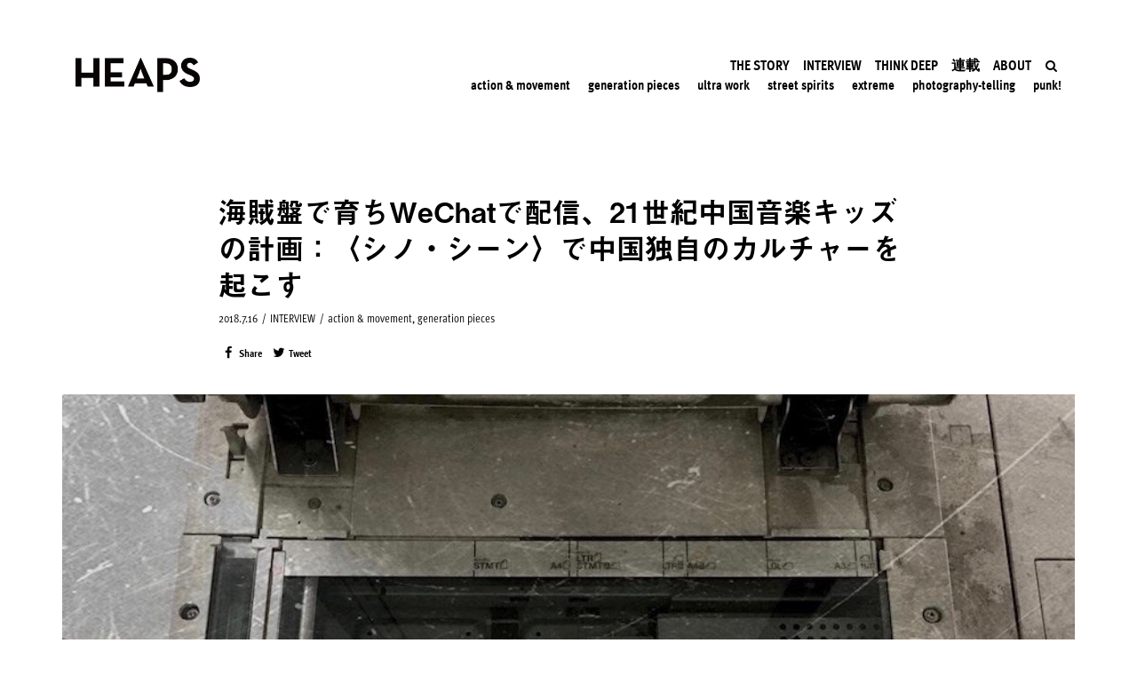

--- FILE ---
content_type: text/html; charset=UTF-8
request_url: https://heapsmag.com/stolen-chinese-new-sound-techno-rock-sinographic-indie-scene
body_size: 57423
content:
<!DOCTYPE html>
<html lang="ja"
	itemscope 
	itemtype="http://schema.org/Article" 
	prefix="og: http://ogp.me/ns#" >
<head>
	<meta charset="UTF-8">
	<meta name="viewport" content="width=device-width, initial-scale=1.0"/>
		<script>(function(html){html.className = html.className.replace(/\bno-js\b/,'js')})(document.documentElement);</script>
<title>海賊盤で育ちWeChatで配信、21世紀中国音楽キッズの計画：〈シノ・シーン〉で中国独自のカルチャーを起こす | HEAPS</title>

<!-- All in One SEO Pack 2.8 by Michael Torbert of Semper Fi Web Design[343,418] -->
<link rel="canonical" href="https://heapsmag.com/stolen-chinese-new-sound-techno-rock-sinographic-indie-scene" />
<meta property="og:title" content="海賊盤で育ちWeChatで配信、21世紀中国音楽キッズの計画：〈シノ・シーン〉で中国独自のカルチャーを起こす | HEAPS" />
<meta property="og:type" content="article" />
<meta property="og:url" content="https://heapsmag.com/stolen-chinese-new-sound-techno-rock-sinographic-indie-scene" />
<meta property="og:image" content="https://heapsmag.com/wp-content/uploads/2019/07/0628_22.jpg" />
<meta property="og:site_name" content="HEAPS" />
<meta property="fb:app_id" content="474342996050933" />
<meta property="og:description" content="遡ること１年ほど前。本誌連載「ベルリンの壁をすり抜けた音楽密輸人」のマーク・リーダーとやりとりしていたとき、こんなメッセージを受け取った。「いま中国にいる。あるバンドのプロデュースをしているんだけど、彼らは中国音楽シーンを変えていくような気がする」 いかんせん中国のインディーズシーンというのは謎だ。謎を解明するには当事者に聞くのが最良であるので、マークに現在の状況を分析してもらいつつ、2010年代に独自の音楽シーンを切り拓こうとしているその若手インディーズバンドに事情を聞いてみることにした。 音楽密輸人の秘蔵っ子、新しい中国サウンドのパイオニア「ストールン」 そのバンドというのが、中国四川省の省都・成都（せいと）を拠点にするインディーズバンド「Stolen（ストールン：秘密行动）」だ。2011年の結成から7年、新作『Fragment（フラグメント）』ではマークをプロデューサーに指名し、成都にある彼らのホームスタジオとベルリンのスタジオでレコーディングした。「ワーキングクラス出身の地に足のついた若造たち」で「中国の新世代を引っ張るサウンドの作り手」とマークが表現するストールン、どんなものかと実際に曲を聴いてみたらあまりのダークでバキバキのテクノ・ロックサウンドに度肝を抜かれてしまった。 世界がインターネットという情報網を日々密に広げていくなか、政府の規制で情報の自由が制限される国・中国で、この新しいサウンドはどうやってできたのだろうか？　純粋な疑問の答えと、マークが見た中国の新世代のインディーズシーンの実情を求め、ストールンのフロントマンでボーカル、リャン・イーに取材。ティーン期、&quot;中国らしい&quot;方法で聴いた西の音楽や、地元のごた混ぜ音楽シーン、保守的な国で新しいサウンドをつくることなどについて、とても謙虚にとても正直に話してくれた。 ストールンのフロントマンでボーカル、リャン・イー。 HEAPS（以下、H）：写真を見る限り、バンドメンバー、みんな若そうですね。 Liang Yi（以下、L）：平均年齢24歳だよ。 H：ということは、音楽世代でいうと2000年代なわけか。ティーンの頃はどんな音楽を聴いていましたか？" />
<meta property="article:published_time" content="2018-07-15T21:12:25Z" />
<meta property="article:modified_time" content="2019-08-06T16:38:12Z" />
<meta name="twitter:card" content="summary" />
<meta name="twitter:site" content="@heapsmag" />
<meta name="twitter:creator" content="@heapsmag" />
<meta name="twitter:domain" content="heapsmag" />
<meta name="twitter:title" content="海賊盤で育ちWeChatで配信、21世紀中国音楽キッズの計画：〈シノ・シーン〉で中国独自のカルチャーを起こす | HEAPS" />
<meta name="twitter:description" content="遡ること１年ほど前。本誌連載「ベルリンの壁をすり抜けた音楽密輸人」のマーク・リーダーとやりとりしていたとき、こんなメッセージを受け取った。「いま中国にいる。あるバンドのプロデュースをしているんだけど、彼らは中国音楽シーンを変えていくような気がする」 いかんせん中国のインディーズシーンというのは謎だ。謎を解明するには当事者に聞くのが最良であるので、マークに現在の状況を分析してもらいつつ、2010年代に独自の音楽シーンを切り拓こうとしているその若手インディーズバンドに事情を聞いてみることにした。 音楽密輸人の秘蔵っ子、新しい中国サウンドのパイオニア「ストールン」 そのバンドというのが、中国四川省の省都・成都（せいと）を拠点にするインディーズバンド「Stolen（ストールン：秘密行动）」だ。2011年の結成から7年、新作『Fragment（フラグメント）』ではマークをプロデューサーに指名し、成都にある彼らのホームスタジオとベルリンのスタジオでレコーディングした。「ワーキングクラス出身の地に足のついた若造たち」で「中国の新世代を引っ張るサウンドの作り手」とマークが表現するストールン、どんなものかと実際に曲を聴いてみたらあまりのダークでバキバキのテクノ・ロックサウンドに度肝を抜かれてしまった。 世界がインターネットという情報網を日々密に広げていくなか、政府の規制で情報の自由が制限される国・中国で、この新しいサウンドはどうやってできたのだろうか？　純粋な疑問の答えと、マークが見た中国の新世代のインディーズシーンの実情を求め、ストールンのフロントマンでボーカル、リャン・イーに取材。ティーン期、&quot;中国らしい&quot;方法で聴いた西の音楽や、地元のごた混ぜ音楽シーン、保守的な国で新しいサウンドをつくることなどについて、とても謙虚にとても正直に話してくれた。 ストールンのフロントマンでボーカル、リャン・イー。 HEAPS（以下、H）：写真を見る限り、バンドメンバー、みんな若そうですね。 Liang Yi（以下、L）：平均年齢24歳だよ。 H：ということは、音楽世代でいうと2000年代なわけか。ティーンの頃はどんな音楽を聴いていましたか？" />
<meta name="twitter:image" content="https://heapsmag.com/wp-content/uploads/2019/07/0628_22.jpg" />
<meta itemprop="image" content="https://heapsmag.com/wp-content/uploads/2019/07/0628_22.jpg" />
<!-- /all in one seo pack -->
<link rel='dns-prefetch' href='//fonts.googleapis.com' />
<link rel='dns-prefetch' href='//s.w.org' />
<link href='https://fonts.gstatic.com' crossorigin rel='preconnect' />
<link rel="alternate" type="application/rss+xml" title="HEAPS &raquo; フィード" href="https://heapsmag.com/feed/" />
<link rel="alternate" type="application/rss+xml" title="HEAPS &raquo; コメントフィード" href="https://heapsmag.com/comments/feed/" />
		<script type="text/javascript">
			window._wpemojiSettings = {"baseUrl":"https:\/\/s.w.org\/images\/core\/emoji\/11\/72x72\/","ext":".png","svgUrl":"https:\/\/s.w.org\/images\/core\/emoji\/11\/svg\/","svgExt":".svg","source":{"concatemoji":"https:\/\/heapsmag.com\/wp-includes\/js\/wp-emoji-release.min.js?ver=4.9.8"}};
			!function(a,b,c){function d(a,b){var c=String.fromCharCode;l.clearRect(0,0,k.width,k.height),l.fillText(c.apply(this,a),0,0);var d=k.toDataURL();l.clearRect(0,0,k.width,k.height),l.fillText(c.apply(this,b),0,0);var e=k.toDataURL();return d===e}function e(a){var b;if(!l||!l.fillText)return!1;switch(l.textBaseline="top",l.font="600 32px Arial",a){case"flag":return!(b=d([55356,56826,55356,56819],[55356,56826,8203,55356,56819]))&&(b=d([55356,57332,56128,56423,56128,56418,56128,56421,56128,56430,56128,56423,56128,56447],[55356,57332,8203,56128,56423,8203,56128,56418,8203,56128,56421,8203,56128,56430,8203,56128,56423,8203,56128,56447]),!b);case"emoji":return b=d([55358,56760,9792,65039],[55358,56760,8203,9792,65039]),!b}return!1}function f(a){var c=b.createElement("script");c.src=a,c.defer=c.type="text/javascript",b.getElementsByTagName("head")[0].appendChild(c)}var g,h,i,j,k=b.createElement("canvas"),l=k.getContext&&k.getContext("2d");for(j=Array("flag","emoji"),c.supports={everything:!0,everythingExceptFlag:!0},i=0;i<j.length;i++)c.supports[j[i]]=e(j[i]),c.supports.everything=c.supports.everything&&c.supports[j[i]],"flag"!==j[i]&&(c.supports.everythingExceptFlag=c.supports.everythingExceptFlag&&c.supports[j[i]]);c.supports.everythingExceptFlag=c.supports.everythingExceptFlag&&!c.supports.flag,c.DOMReady=!1,c.readyCallback=function(){c.DOMReady=!0},c.supports.everything||(h=function(){c.readyCallback()},b.addEventListener?(b.addEventListener("DOMContentLoaded",h,!1),a.addEventListener("load",h,!1)):(a.attachEvent("onload",h),b.attachEvent("onreadystatechange",function(){"complete"===b.readyState&&c.readyCallback()})),g=c.source||{},g.concatemoji?f(g.concatemoji):g.wpemoji&&g.twemoji&&(f(g.twemoji),f(g.wpemoji)))}(window,document,window._wpemojiSettings);
		</script>
		<link rel="stylesheet" type="text/css" href="https://use.typekit.net/eun8kny.css"><style type="text/css">
img.wp-smiley,
img.emoji {
	display: inline !important;
	border: none !important;
	box-shadow: none !important;
	height: 1em !important;
	width: 1em !important;
	margin: 0 .07em !important;
	vertical-align: -0.1em !important;
	background: none !important;
	padding: 0 !important;
}
</style>
<link rel='stylesheet' id='twentyseventeen-fonts-css'  href='https://fonts.googleapis.com/css?family=Libre+Franklin%3A300%2C300i%2C400%2C400i%2C600%2C600i%2C800%2C800i&#038;subset=latin%2Clatin-ext' type='text/css' media='all' />
<link rel='stylesheet' id='twentyseventeen-style-css'  href='https://heapsmag.com/wp-content/themes/heaps/style.css?ver=4.9.8' type='text/css' media='all' />
<!--[if lt IE 9]>
<link rel='stylesheet' id='twentyseventeen-ie8-css'  href='https://heapsmag.com/wp-content/themes/heaps/assets/css/ie8.css?ver=1.0' type='text/css' media='all' />
<![endif]-->
<link rel='stylesheet' id='elementor-icons-css'  href='https://heapsmag.com/wp-content/plugins/elementor/assets/lib/eicons/css/elementor-icons.min.css?ver=3.8.0' type='text/css' media='all' />
<link rel='stylesheet' id='font-awesome-css'  href='https://heapsmag.com/wp-content/plugins/elementor/assets/lib/font-awesome/css/font-awesome.min.css?ver=4.7.0' type='text/css' media='all' />
<link rel='stylesheet' id='elementor-animations-css'  href='https://heapsmag.com/wp-content/plugins/elementor/assets/lib/animations/animations.min.css?ver=2.2.1' type='text/css' media='all' />
<link rel='stylesheet' id='elementor-frontend-css'  href='https://heapsmag.com/wp-content/plugins/elementor/assets/css/frontend.min.css?ver=2.2.1' type='text/css' media='all' />
<style id='elementor-frontend-inline-css' type='text/css'>
.ee-tooltip.ee-tooltip-{{ID}}{font-weight:400;}.elementor-widget-heading.elementor-widget-heading .elementor-heading-title{color:#6ec1e4;}.elementor-widget-heading .elementor-heading-title{font-family:"ff-meta-web-pro", YuGothic, 'Yu Gothic', 游ゴシック体, '游ゴシック', "ヒラギノ角ゴ ProN W3","Hiragino Kaku Gothic ProN","ヒラギノ角ゴ Pro W3","Hiragino Kaku Gothic Pro", sans-serif;font-weight:600;}.elementor-widget-image .widget-image-caption{color:#7a7a7a;font-weight:400;}.elementor-widget-text-editor{color:#7a7a7a;font-weight:400;}.elementor-widget-text-editor.elementor-drop-cap-view-stacked .elementor-drop-cap{background-color:#6ec1e4;}.elementor-widget-text-editor.elementor-drop-cap-view-framed .elementor-drop-cap, .elementor-widget-text-editor.elementor-drop-cap-view-default .elementor-drop-cap{color:#6ec1e4;border-color:#6ec1e4;}.elementor-widget-button a.elementor-button, .elementor-widget-button .elementor-button{font-family:"ff-meta-web-pro", YuGothic, 'Yu Gothic', 游ゴシック体, '游ゴシック', "ヒラギノ角ゴ ProN W3","Hiragino Kaku Gothic ProN","ヒラギノ角ゴ Pro W3","Hiragino Kaku Gothic Pro", sans-serif;font-weight:500;background-color:#61ce70;}.elementor-widget-divider .elementor-divider-separator{border-top-color:#7a7a7a;}.elementor-widget-image-box .elementor-image-box-content .elementor-image-box-title{color:#6ec1e4;font-family:"ff-meta-web-pro", YuGothic, 'Yu Gothic', 游ゴシック体, '游ゴシック', "ヒラギノ角ゴ ProN W3","Hiragino Kaku Gothic ProN","ヒラギノ角ゴ Pro W3","Hiragino Kaku Gothic Pro", sans-serif;font-weight:600;}.elementor-widget-image-box .elementor-image-box-content .elementor-image-box-description{color:#7a7a7a;font-weight:400;}.elementor-widget-icon.elementor-view-stacked .elementor-icon{background-color:#6ec1e4;}.elementor-widget-icon.elementor-view-framed .elementor-icon, .elementor-widget-icon.elementor-view-default .elementor-icon{color:#6ec1e4;border-color:#6ec1e4;}.elementor-widget-icon-box.elementor-view-stacked .elementor-icon{background-color:#6ec1e4;}.elementor-widget-icon-box.elementor-view-framed .elementor-icon, .elementor-widget-icon-box.elementor-view-default .elementor-icon{color:#6ec1e4;border-color:#6ec1e4;}.elementor-widget-icon-box .elementor-icon-box-content .elementor-icon-box-title{color:#6ec1e4;font-family:"ff-meta-web-pro", YuGothic, 'Yu Gothic', 游ゴシック体, '游ゴシック', "ヒラギノ角ゴ ProN W3","Hiragino Kaku Gothic ProN","ヒラギノ角ゴ Pro W3","Hiragino Kaku Gothic Pro", sans-serif;font-weight:600;}.elementor-widget-icon-box .elementor-icon-box-content .elementor-icon-box-description{color:#7a7a7a;font-weight:400;}.elementor-widget-image-gallery .gallery-item .gallery-caption{font-family:"ff-meta-web-pro", YuGothic, 'Yu Gothic', 游ゴシック体, '游ゴシック', "ヒラギノ角ゴ ProN W3","Hiragino Kaku Gothic ProN","ヒラギノ角ゴ Pro W3","Hiragino Kaku Gothic Pro", sans-serif;font-weight:500;}.elementor-widget-image-carousel .elementor-image-carousel-caption{font-family:"ff-meta-web-pro", YuGothic, 'Yu Gothic', 游ゴシック体, '游ゴシック', "ヒラギノ角ゴ ProN W3","Hiragino Kaku Gothic ProN","ヒラギノ角ゴ Pro W3","Hiragino Kaku Gothic Pro", sans-serif;font-weight:500;}.elementor-widget-icon-list .elementor-icon-list-item:not(:last-child):after{border-color:#7a7a7a;}.elementor-widget-icon-list .elementor-icon-list-icon i{color:#6ec1e4;}.elementor-widget-icon-list .elementor-icon-list-text{color:#54595f;}.elementor-widget-icon-list .elementor-icon-list-item{font-weight:400;}.elementor-widget-counter .elementor-counter-number-wrapper{color:#6ec1e4;font-family:"ff-meta-web-pro", YuGothic, 'Yu Gothic', 游ゴシック体, '游ゴシック', "ヒラギノ角ゴ ProN W3","Hiragino Kaku Gothic ProN","ヒラギノ角ゴ Pro W3","Hiragino Kaku Gothic Pro", sans-serif;font-weight:600;}.elementor-widget-counter .elementor-counter-title{color:#54595f;font-family:"ff-meta-web-pro", YuGothic, 'Yu Gothic', 游ゴシック体, '游ゴシック', "ヒラギノ角ゴ ProN W3","Hiragino Kaku Gothic ProN","ヒラギノ角ゴ Pro W3","Hiragino Kaku Gothic Pro", sans-serif;font-weight:400;}.elementor-widget-progress .elementor-progress-wrapper .elementor-progress-bar{background-color:#6ec1e4;}.elementor-widget-progress .elementor-title{color:#6ec1e4;font-weight:400;}.elementor-widget-testimonial .elementor-testimonial-content{color:#7a7a7a;font-weight:400;}.elementor-widget-testimonial .elementor-testimonial-name{color:#6ec1e4;font-family:"ff-meta-web-pro", YuGothic, 'Yu Gothic', 游ゴシック体, '游ゴシック', "ヒラギノ角ゴ ProN W3","Hiragino Kaku Gothic ProN","ヒラギノ角ゴ Pro W3","Hiragino Kaku Gothic Pro", sans-serif;font-weight:600;}.elementor-widget-testimonial .elementor-testimonial-job{color:#54595f;font-family:"ff-meta-web-pro", YuGothic, 'Yu Gothic', 游ゴシック体, '游ゴシック', "ヒラギノ角ゴ ProN W3","Hiragino Kaku Gothic ProN","ヒラギノ角ゴ Pro W3","Hiragino Kaku Gothic Pro", sans-serif;font-weight:400;}.elementor-widget-tabs .elementor-tab-title{color:#6ec1e4;font-family:"ff-meta-web-pro", YuGothic, 'Yu Gothic', 游ゴシック体, '游ゴシック', "ヒラギノ角ゴ ProN W3","Hiragino Kaku Gothic ProN","ヒラギノ角ゴ Pro W3","Hiragino Kaku Gothic Pro", sans-serif;font-weight:600;}.elementor-widget-tabs .elementor-tab-title.elementor-active{color:#61ce70;}.elementor-widget-tabs .elementor-tab-content{color:#7a7a7a;font-weight:400;}.elementor-widget-accordion .elementor-accordion .elementor-tab-title{color:#6ec1e4;font-family:"ff-meta-web-pro", YuGothic, 'Yu Gothic', 游ゴシック体, '游ゴシック', "ヒラギノ角ゴ ProN W3","Hiragino Kaku Gothic ProN","ヒラギノ角ゴ Pro W3","Hiragino Kaku Gothic Pro", sans-serif;font-weight:600;}.elementor-widget-accordion .elementor-accordion .elementor-tab-title.elementor-active{color:#61ce70;}.elementor-widget-accordion .elementor-accordion .elementor-tab-content{color:#7a7a7a;font-weight:400;}.elementor-widget-toggle .elementor-toggle .elementor-tab-title{color:#6ec1e4;font-family:"ff-meta-web-pro", YuGothic, 'Yu Gothic', 游ゴシック体, '游ゴシック', "ヒラギノ角ゴ ProN W3","Hiragino Kaku Gothic ProN","ヒラギノ角ゴ Pro W3","Hiragino Kaku Gothic Pro", sans-serif;font-weight:600;}.elementor-widget-toggle .elementor-toggle .elementor-tab-title.elementor-active{color:#61ce70;}.elementor-widget-toggle .elementor-toggle .elementor-tab-content{color:#7a7a7a;font-weight:400;}.elementor-widget-alert .elementor-alert-title{font-family:"ff-meta-web-pro", YuGothic, 'Yu Gothic', 游ゴシック体, '游ゴシック', "ヒラギノ角ゴ ProN W3","Hiragino Kaku Gothic ProN","ヒラギノ角ゴ Pro W3","Hiragino Kaku Gothic Pro", sans-serif;font-weight:600;}.elementor-widget-alert .elementor-alert-description{font-weight:400;}.elementor-widget-button-group .ee-button{font-family:"ff-meta-web-pro", YuGothic, 'Yu Gothic', 游ゴシック体, '游ゴシック', "ヒラギノ角ゴ ProN W3","Hiragino Kaku Gothic ProN","ヒラギノ角ゴ Pro W3","Hiragino Kaku Gothic Pro", sans-serif;font-weight:500;background-color:#61ce70;}.elementor-widget-button-group .ee-button-wrapper:hover .ee-button{background-color:#61ce70;}.elementor-widget-ee-breadcrumbs .ee-breadcrumbs{font-family:"ff-meta-web-pro", YuGothic, 'Yu Gothic', 游ゴシック体, '游ゴシック', "ヒラギノ角ゴ ProN W3","Hiragino Kaku Gothic ProN","ヒラギノ角ゴ Pro W3","Hiragino Kaku Gothic Pro", sans-serif;font-weight:500;}.elementor-widget-ee-breadcrumbs .ee-breadcrumbs__separator{font-family:"ff-meta-web-pro", YuGothic, 'Yu Gothic', 游ゴシック体, '游ゴシック', "ヒラギノ角ゴ ProN W3","Hiragino Kaku Gothic ProN","ヒラギノ角ゴ Pro W3","Hiragino Kaku Gothic Pro", sans-serif;font-weight:500;}.elementor-widget-ee-breadcrumbs .ee-breadcrumbs__item--current{font-family:"ff-meta-web-pro", YuGothic, 'Yu Gothic', 游ゴシック体, '游ゴシック', "ヒラギノ角ゴ ProN W3","Hiragino Kaku Gothic ProN","ヒラギノ角ゴ Pro W3","Hiragino Kaku Gothic Pro", sans-serif;font-weight:500;}.elementor-widget-circle-progress .elementor-circle-progress-value{color:#7a7a7a;font-weight:400;}.elementor-widget-circle-progress .elementor-circle-progress-value .suffix{color:#7a7a7a;}.elementor-widget-circle-progress .elementor-circle-progress-icon{color:#7a7a7a;}.elementor-widget-circle-progress .elementor-circle-progress-text{color:#7a7a7a;font-weight:400;}.elementor-widget-ee-switcher .ee-switcher__title{font-weight:400;}.elementor-widget-ee-switcher .ee-switcher__nav__item{font-weight:400;}.elementor-widget-ee-switcher .ee-loader__progress{background-color:#6ec1e4;}.elementor-widget-ee-switcher .ee-arrow__circle--loader.is--animating{stroke:#6ec1e4;}.elementor-widget-gallery-extra .ee-gallery__media__caption{font-family:"ff-meta-web-pro", YuGothic, 'Yu Gothic', 游ゴシック体, '游ゴシック', "ヒラギノ角ゴ ProN W3","Hiragino Kaku Gothic ProN","ヒラギノ角ゴ Pro W3","Hiragino Kaku Gothic Pro", sans-serif;font-weight:500;}.elementor-widget-gallery-slider .ee-carousel__media__caption{font-family:"ff-meta-web-pro", YuGothic, 'Yu Gothic', 游ゴシック体, '游ゴシック', "ヒラギノ角ゴ ProN W3","Hiragino Kaku Gothic ProN","ヒラギノ角ゴ Pro W3","Hiragino Kaku Gothic Pro", sans-serif;font-weight:500;}.elementor-widget-gallery-slider .ee-gallery__media__caption{font-family:"ff-meta-web-pro", YuGothic, 'Yu Gothic', 游ゴシック体, '游ゴシック', "ヒラギノ角ゴ ProN W3","Hiragino Kaku Gothic ProN","ヒラギノ角ゴ Pro W3","Hiragino Kaku Gothic Pro", sans-serif;font-weight:500;}.elementor-widget-heading-extended .ee-heading__text{color:#6ec1e4;}.elementor-widget-heading-extended .ee-heading{font-family:"ff-meta-web-pro", YuGothic, 'Yu Gothic', 游ゴシック体, '游ゴシック', "ヒラギノ角ゴ ProN W3","Hiragino Kaku Gothic ProN","ヒラギノ角ゴ Pro W3","Hiragino Kaku Gothic Pro", sans-serif;font-weight:600;}.elementor-widget-text-divider .ee-text-divider__text{color:#7a7a7a;font-weight:400;}.elementor-widget-text-divider .ee-text-divider__divider{background-color:#61ce70;}.elementor-widget-hotspots .ee-hotspot__wrapper{font-weight:400;background-color:#6ec1e4;}.elementor-widget-hotspots .ee-hotspot__wrapper:before{background-color:#6ec1e4;}.elementor-widget-hotspots .ee-hotspot:hover .ee-hotspot__wrapper{background-color:#61ce70;}.elementor-widget-hotspots .ee-hotspot:hover .ee-hotspot__wrapper:before{background-color:#61ce70;}.elementor-widget-image-comparison .ee-image-comparison .ee-image-comparison__label{font-weight:400;}.elementor-widget-image-comparison .ee-image-comparison__label--original{color:#7a7a7a;background-color:#6ec1e4;}.elementor-widget-image-comparison .ee-image-comparison__label--modified{color:#7a7a7a;background-color:#6ec1e4;}.elementor-widget-image-comparison .ee-image-comparison__handle{background-color:#6ec1e4;color:#54595f;}.elementor-widget-image-comparison .ee-image-comparison__handle:hover{background-color:#54595f;color:#6ec1e4;}.elementor-widget-image-comparison .ee-image-comparison__handle.draggable{background-color:#61ce70;color:#7a7a7a;}.elementor-widget-posts-extra .ee-post__header .ee-post__metas--has-metas .ee-post__meta{font-weight:400;}.elementor-widget-posts-extra .ee-post__media .ee-post__metas--has-metas .ee-post__meta{font-weight:400;}.elementor-widget-posts-extra .ee-post__body .ee-post__metas--has-metas .ee-post__meta{font-weight:400;}.elementor-widget-posts-extra .ee-post__footer .ee-post__metas--has-metas .ee-post__meta{font-weight:400;}.elementor-widget-posts-extra .ee-post__terms__term{font-weight:400;}.elementor-widget-posts-extra .ee-filters__item{font-weight:400;}.elementor-widget-posts-extra .ee-pagination .page-numbers{font-weight:400;}.elementor-widget-posts-extra .ee-load-button__trigger{font-weight:400;}.elementor-widget-posts-extra .ee-post__meta--author{font-weight:400;}.elementor-widget-posts-extra .ee-post__meta--date{font-weight:400;}.elementor-widget-posts-extra .ee-post__meta--comments{font-weight:400;}.elementor-widget-posts-extra .ee-post__title__heading{font-weight:400;}.elementor-widget-posts-extra .ee-post__excerpt{font-weight:400;}.elementor-widget-posts-extra .ee-post__read-more{font-weight:400;}.elementor-widget-timeline .ee-timeline .timeline-item__title{font-weight:400;}.elementor-widget-timeline .ee-timeline .timeline-item__excerpt{font-weight:400;}.elementor-widget-timeline .ee-timeline .timeline-item__card{font-weight:400;}.elementor-widget-timeline .ee-timeline .timeline-item__meta{font-weight:400;}.elementor-widget-timeline .ee-timeline .timeline-item__point{font-weight:400;}.elementor-widget-timeline .timeline-item .timeline-item__point{background-color:#6ec1e4;}.elementor-widget-timeline .timeline-item.is--focused .timeline-item__point{background-color:#61ce70;}.elementor-widget-timeline .ee-timeline__line{background-color:#6ec1e4;}.elementor-widget-timeline .ee-timeline__line__inner{background-color:#61ce70;}.elementor-widget-table td.ee-table__cell{font-family:"ff-meta-web-pro", YuGothic, 'Yu Gothic', 游ゴシック体, '游ゴシック', "ヒラギノ角ゴ ProN W3","Hiragino Kaku Gothic ProN","ヒラギノ角ゴ Pro W3","Hiragino Kaku Gothic Pro", sans-serif;font-weight:500;}.elementor-widget-table th.ee-table__cell{font-family:"ff-meta-web-pro", YuGothic, 'Yu Gothic', 游ゴシック体, '游ゴシック', "ヒラギノ角ゴ ProN W3","Hiragino Kaku Gothic ProN","ヒラギノ角ゴ Pro W3","Hiragino Kaku Gothic Pro", sans-serif;font-weight:500;}.elementor-widget-unfold .ee-unfold__content{font-weight:400;}.elementor-widget-unfold a.ee-button, .elementor-widget-unfold .ee-button{font-family:"ff-meta-web-pro", YuGothic, 'Yu Gothic', 游ゴシック体, '游ゴシック', "ヒラギノ角ゴ ProN W3","Hiragino Kaku Gothic ProN","ヒラギノ角ゴ Pro W3","Hiragino Kaku Gothic Pro", sans-serif;font-weight:500;background-color:#61ce70;}.elementor-widget-unfold a.ee-button:hover, .elementor-widget-unfold .ee-button:hover{background-color:#61ce70;}.elementor-widget-ee-inline-svg .ee-inline-svg{color:#6ec1e4 !important;}.elementor-widget-ee-inline-svg .ee-inline-svg:hover{color:#61ce70 !important;}.elementor-widget-theme-site-logo .widget-image-caption{color:#7a7a7a;font-weight:400;}.elementor-widget-theme-site-title.elementor-widget-heading .elementor-heading-title{color:#6ec1e4;}.elementor-widget-theme-site-title .elementor-heading-title{font-family:"ff-meta-web-pro", YuGothic, 'Yu Gothic', 游ゴシック体, '游ゴシック', "ヒラギノ角ゴ ProN W3","Hiragino Kaku Gothic ProN","ヒラギノ角ゴ Pro W3","Hiragino Kaku Gothic Pro", sans-serif;font-weight:600;}.elementor-widget-theme-page-title.elementor-widget-heading .elementor-heading-title{color:#6ec1e4;}.elementor-widget-theme-page-title .elementor-heading-title{font-family:"ff-meta-web-pro", YuGothic, 'Yu Gothic', 游ゴシック体, '游ゴシック', "ヒラギノ角ゴ ProN W3","Hiragino Kaku Gothic ProN","ヒラギノ角ゴ Pro W3","Hiragino Kaku Gothic Pro", sans-serif;font-weight:600;}.elementor-widget-theme-post-title.elementor-widget-heading .elementor-heading-title{color:#6ec1e4;}.elementor-widget-theme-post-title .elementor-heading-title{font-family:"ff-meta-web-pro", YuGothic, 'Yu Gothic', 游ゴシック体, '游ゴシック', "ヒラギノ角ゴ ProN W3","Hiragino Kaku Gothic ProN","ヒラギノ角ゴ Pro W3","Hiragino Kaku Gothic Pro", sans-serif;font-weight:600;}.elementor-widget-theme-post-excerpt .elementor-widget-container{color:#7a7a7a;font-weight:400;}.elementor-widget-theme-post-content{color:#7a7a7a;font-weight:400;}.elementor-widget-theme-post-featured-image .widget-image-caption{color:#7a7a7a;font-weight:400;}.elementor-widget-theme-archive-title.elementor-widget-heading .elementor-heading-title{color:#6ec1e4;}.elementor-widget-theme-archive-title .elementor-heading-title{font-family:"ff-meta-web-pro", YuGothic, 'Yu Gothic', 游ゴシック体, '游ゴシック', "ヒラギノ角ゴ ProN W3","Hiragino Kaku Gothic ProN","ヒラギノ角ゴ Pro W3","Hiragino Kaku Gothic Pro", sans-serif;font-weight:600;}.elementor-widget-archive-posts .elementor-post__title, .elementor-widget-archive-posts .elementor-post__title a{color:#54595f;font-family:"ff-meta-web-pro", YuGothic, 'Yu Gothic', 游ゴシック体, '游ゴシック', "ヒラギノ角ゴ ProN W3","Hiragino Kaku Gothic ProN","ヒラギノ角ゴ Pro W3","Hiragino Kaku Gothic Pro", sans-serif;font-weight:600;}.elementor-widget-archive-posts .elementor-post__meta-data{font-family:"ff-meta-web-pro", YuGothic, 'Yu Gothic', 游ゴシック体, '游ゴシック', "ヒラギノ角ゴ ProN W3","Hiragino Kaku Gothic ProN","ヒラギノ角ゴ Pro W3","Hiragino Kaku Gothic Pro", sans-serif;font-weight:400;}.elementor-widget-archive-posts .elementor-post__excerpt p{font-weight:400;}.elementor-widget-archive-posts .elementor-post__read-more{color:#61ce70;font-family:"ff-meta-web-pro", YuGothic, 'Yu Gothic', 游ゴシック体, '游ゴシック', "ヒラギノ角ゴ ProN W3","Hiragino Kaku Gothic ProN","ヒラギノ角ゴ Pro W3","Hiragino Kaku Gothic Pro", sans-serif;font-weight:500;}.elementor-widget-archive-posts .elementor-post__card .elementor-post__badge{background-color:#61ce70;font-family:"ff-meta-web-pro", YuGothic, 'Yu Gothic', 游ゴシック体, '游ゴシック', "ヒラギノ角ゴ ProN W3","Hiragino Kaku Gothic ProN","ヒラギノ角ゴ Pro W3","Hiragino Kaku Gothic Pro", sans-serif;font-weight:500;}.elementor-widget-archive-posts .elementor-pagination{font-family:"ff-meta-web-pro", YuGothic, 'Yu Gothic', 游ゴシック体, '游ゴシック', "ヒラギノ角ゴ ProN W3","Hiragino Kaku Gothic ProN","ヒラギノ角ゴ Pro W3","Hiragino Kaku Gothic Pro", sans-serif;font-weight:400;}.elementor-widget-archive-posts .elementor-posts-nothing-found{color:#7a7a7a;font-weight:400;}.elementor-widget-posts .elementor-post__title, .elementor-widget-posts .elementor-post__title a{color:#54595f;font-family:"ff-meta-web-pro", YuGothic, 'Yu Gothic', 游ゴシック体, '游ゴシック', "ヒラギノ角ゴ ProN W3","Hiragino Kaku Gothic ProN","ヒラギノ角ゴ Pro W3","Hiragino Kaku Gothic Pro", sans-serif;font-weight:600;}.elementor-widget-posts .elementor-post__meta-data{font-family:"ff-meta-web-pro", YuGothic, 'Yu Gothic', 游ゴシック体, '游ゴシック', "ヒラギノ角ゴ ProN W3","Hiragino Kaku Gothic ProN","ヒラギノ角ゴ Pro W3","Hiragino Kaku Gothic Pro", sans-serif;font-weight:400;}.elementor-widget-posts .elementor-post__excerpt p{font-weight:400;}.elementor-widget-posts .elementor-post__read-more{color:#61ce70;font-family:"ff-meta-web-pro", YuGothic, 'Yu Gothic', 游ゴシック体, '游ゴシック', "ヒラギノ角ゴ ProN W3","Hiragino Kaku Gothic ProN","ヒラギノ角ゴ Pro W3","Hiragino Kaku Gothic Pro", sans-serif;font-weight:500;}.elementor-widget-posts .elementor-post__card .elementor-post__badge{background-color:#61ce70;font-family:"ff-meta-web-pro", YuGothic, 'Yu Gothic', 游ゴシック体, '游ゴシック', "ヒラギノ角ゴ ProN W3","Hiragino Kaku Gothic ProN","ヒラギノ角ゴ Pro W3","Hiragino Kaku Gothic Pro", sans-serif;font-weight:500;}.elementor-widget-posts .elementor-pagination{font-family:"ff-meta-web-pro", YuGothic, 'Yu Gothic', 游ゴシック体, '游ゴシック', "ヒラギノ角ゴ ProN W3","Hiragino Kaku Gothic ProN","ヒラギノ角ゴ Pro W3","Hiragino Kaku Gothic Pro", sans-serif;font-weight:400;}.elementor-widget-portfolio a .elementor-portfolio-item__overlay{background-color:#61ce70;}.elementor-widget-portfolio .elementor-portfolio-item__title{font-family:"ff-meta-web-pro", YuGothic, 'Yu Gothic', 游ゴシック体, '游ゴシック', "ヒラギノ角ゴ ProN W3","Hiragino Kaku Gothic ProN","ヒラギノ角ゴ Pro W3","Hiragino Kaku Gothic Pro", sans-serif;font-weight:600;}.elementor-widget-portfolio .elementor-portfolio__filter{color:#7a7a7a;font-family:"ff-meta-web-pro", YuGothic, 'Yu Gothic', 游ゴシック体, '游ゴシック', "ヒラギノ角ゴ ProN W3","Hiragino Kaku Gothic ProN","ヒラギノ角ゴ Pro W3","Hiragino Kaku Gothic Pro", sans-serif;font-weight:600;}.elementor-widget-portfolio .elementor-portfolio__filter.elementor-active{color:#6ec1e4;}.elementor-widget-slides .elementor-slide-heading{font-family:"ff-meta-web-pro", YuGothic, 'Yu Gothic', 游ゴシック体, '游ゴシック', "ヒラギノ角ゴ ProN W3","Hiragino Kaku Gothic ProN","ヒラギノ角ゴ Pro W3","Hiragino Kaku Gothic Pro", sans-serif;font-weight:600;}.elementor-widget-slides .elementor-slide-description{font-family:"ff-meta-web-pro", YuGothic, 'Yu Gothic', 游ゴシック体, '游ゴシック', "ヒラギノ角ゴ ProN W3","Hiragino Kaku Gothic ProN","ヒラギノ角ゴ Pro W3","Hiragino Kaku Gothic Pro", sans-serif;font-weight:400;}.elementor-widget-slides .elementor-slide-button{font-family:"ff-meta-web-pro", YuGothic, 'Yu Gothic', 游ゴシック体, '游ゴシック', "ヒラギノ角ゴ ProN W3","Hiragino Kaku Gothic ProN","ヒラギノ角ゴ Pro W3","Hiragino Kaku Gothic Pro", sans-serif;font-weight:500;}.elementor-widget-form .elementor-field-group > label, .elementor-widget-form .elementor-field-subgroup label{color:#7a7a7a;}.elementor-widget-form .elementor-field-group > label{font-weight:400;}.elementor-widget-form .elementor-field-group .elementor-field{color:#7a7a7a;}.elementor-widget-form .elementor-field-group .elementor-field, .elementor-widget-form .elementor-field-subgroup label{font-weight:400;}.elementor-widget-form .elementor-button{background-color:#61ce70;font-family:"ff-meta-web-pro", YuGothic, 'Yu Gothic', 游ゴシック体, '游ゴシック', "ヒラギノ角ゴ ProN W3","Hiragino Kaku Gothic ProN","ヒラギノ角ゴ Pro W3","Hiragino Kaku Gothic Pro", sans-serif;font-weight:500;}.elementor-widget-form .elementor-message{font-weight:400;}.elementor-widget-login .elementor-field-group > a{color:#7a7a7a;}.elementor-widget-login .elementor-field-group > a:hover{color:#61ce70;}.elementor-widget-login .elementor-form-fields-wrapper{color:#7a7a7a;font-weight:400;}.elementor-widget-login .elementor-field-group .elementor-field{color:#7a7a7a;}.elementor-widget-login .elementor-field-group .elementor-field, .elementor-widget-login .elementor-field-subgroup label{font-weight:400;}.elementor-widget-login .elementor-button{font-family:"ff-meta-web-pro", YuGothic, 'Yu Gothic', 游ゴシック体, '游ゴシック', "ヒラギノ角ゴ ProN W3","Hiragino Kaku Gothic ProN","ヒラギノ角ゴ Pro W3","Hiragino Kaku Gothic Pro", sans-serif;font-weight:500;background-color:#61ce70;}.elementor-widget-nav-menu .elementor-nav-menu--main{font-family:"ff-meta-web-pro", YuGothic, 'Yu Gothic', 游ゴシック体, '游ゴシック', "ヒラギノ角ゴ ProN W3","Hiragino Kaku Gothic ProN","ヒラギノ角ゴ Pro W3","Hiragino Kaku Gothic Pro", sans-serif;font-weight:600;}.elementor-widget-nav-menu .elementor-nav-menu--main .elementor-item{color:#7a7a7a;}.elementor-widget-nav-menu .elementor-nav-menu--main .elementor-item:hover,
					.elementor-widget-nav-menu .elementor-nav-menu--main .elementor-item.elementor-item-active,
					.elementor-widget-nav-menu .elementor-nav-menu--main .elementor-item.highlighted,
					.elementor-widget-nav-menu .elementor-nav-menu--main .elementor-item:focus{color:#61ce70;}.elementor-widget-nav-menu .elementor-nav-menu--main:not(.e--pointer-framed) .elementor-item:before,
					.elementor-widget-nav-menu .elementor-nav-menu--main:not(.e--pointer-framed) .elementor-item:after{background-color:#61ce70;}.elementor-widget-nav-menu .e--pointer-framed .elementor-item:before,
					.elementor-widget-nav-menu .e--pointer-framed .elementor-item:after{border-color:#61ce70;}.elementor-widget-nav-menu .elementor-nav-menu--dropdown{font-family:"ff-meta-web-pro", YuGothic, 'Yu Gothic', 游ゴシック体, '游ゴシック', "ヒラギノ角ゴ ProN W3","Hiragino Kaku Gothic ProN","ヒラギノ角ゴ Pro W3","Hiragino Kaku Gothic Pro", sans-serif;font-weight:500;}.elementor-widget-animated-headline .elementor-headline-dynamic-wrapper path{stroke:#61ce70;}.elementor-widget-animated-headline .elementor-headline-plain-text{color:#54595f;}.elementor-widget-animated-headline .elementor-headline{font-family:"ff-meta-web-pro", YuGothic, 'Yu Gothic', 游ゴシック体, '游ゴシック', "ヒラギノ角ゴ ProN W3","Hiragino Kaku Gothic ProN","ヒラギノ角ゴ Pro W3","Hiragino Kaku Gothic Pro", sans-serif;font-weight:600;}.elementor-widget-animated-headline .elementor-headline-dynamic-text{color:#54595f;font-family:"ff-meta-web-pro", YuGothic, 'Yu Gothic', 游ゴシック体, '游ゴシック', "ヒラギノ角ゴ ProN W3","Hiragino Kaku Gothic ProN","ヒラギノ角ゴ Pro W3","Hiragino Kaku Gothic Pro", sans-serif;font-weight:600;}.elementor-widget-price-list .elementor-price-list-header{color:#6ec1e4;font-family:"ff-meta-web-pro", YuGothic, 'Yu Gothic', 游ゴシック体, '游ゴシック', "ヒラギノ角ゴ ProN W3","Hiragino Kaku Gothic ProN","ヒラギノ角ゴ Pro W3","Hiragino Kaku Gothic Pro", sans-serif;font-weight:600;}.elementor-widget-price-list .elementor-price-list-description{color:#7a7a7a;font-weight:400;}.elementor-widget-price-list .elementor-price-list-separator{border-bottom-color:#54595f;}.elementor-widget-price-table .elementor-price-table__header{background-color:#54595f;}.elementor-widget-price-table .elementor-price-table__heading{font-family:"ff-meta-web-pro", YuGothic, 'Yu Gothic', 游ゴシック体, '游ゴシック', "ヒラギノ角ゴ ProN W3","Hiragino Kaku Gothic ProN","ヒラギノ角ゴ Pro W3","Hiragino Kaku Gothic Pro", sans-serif;font-weight:600;}.elementor-widget-price-table .elementor-price-table__subheading{font-family:"ff-meta-web-pro", YuGothic, 'Yu Gothic', 游ゴシック体, '游ゴシック', "ヒラギノ角ゴ ProN W3","Hiragino Kaku Gothic ProN","ヒラギノ角ゴ Pro W3","Hiragino Kaku Gothic Pro", sans-serif;font-weight:400;}.elementor-widget-price-table .elementor-price-table__price{font-family:"ff-meta-web-pro", YuGothic, 'Yu Gothic', 游ゴシック体, '游ゴシック', "ヒラギノ角ゴ ProN W3","Hiragino Kaku Gothic ProN","ヒラギノ角ゴ Pro W3","Hiragino Kaku Gothic Pro", sans-serif;font-weight:600;}.elementor-widget-price-table .elementor-price-table__original-price{color:#54595f;font-family:"ff-meta-web-pro", YuGothic, 'Yu Gothic', 游ゴシック体, '游ゴシック', "ヒラギノ角ゴ ProN W3","Hiragino Kaku Gothic ProN","ヒラギノ角ゴ Pro W3","Hiragino Kaku Gothic Pro", sans-serif;font-weight:600;}.elementor-widget-price-table .elementor-price-table__period{color:#54595f;font-family:"ff-meta-web-pro", YuGothic, 'Yu Gothic', 游ゴシック体, '游ゴシック', "ヒラギノ角ゴ ProN W3","Hiragino Kaku Gothic ProN","ヒラギノ角ゴ Pro W3","Hiragino Kaku Gothic Pro", sans-serif;font-weight:400;}.elementor-widget-price-table .elementor-price-table__features-list{color:#7a7a7a;}.elementor-widget-price-table .elementor-price-table__features-list li{font-weight:400;}.elementor-widget-price-table .elementor-price-table__features-list li:before{border-top-color:#7a7a7a;}.elementor-widget-price-table .elementor-price-table__button{font-family:"ff-meta-web-pro", YuGothic, 'Yu Gothic', 游ゴシック体, '游ゴシック', "ヒラギノ角ゴ ProN W3","Hiragino Kaku Gothic ProN","ヒラギノ角ゴ Pro W3","Hiragino Kaku Gothic Pro", sans-serif;font-weight:500;background-color:#61ce70;}.elementor-widget-price-table .elementor-price-table__additional_info{color:#7a7a7a;font-weight:400;}.elementor-widget-price-table .elementor-price-table__ribbon-inner{background-color:#61ce70;font-family:"ff-meta-web-pro", YuGothic, 'Yu Gothic', 游ゴシック体, '游ゴシック', "ヒラギノ角ゴ ProN W3","Hiragino Kaku Gothic ProN","ヒラギノ角ゴ Pro W3","Hiragino Kaku Gothic Pro", sans-serif;font-weight:500;}.elementor-widget-flip-box .elementor-flip-box__front .elementor-flip-box__layer__title{font-family:"ff-meta-web-pro", YuGothic, 'Yu Gothic', 游ゴシック体, '游ゴシック', "ヒラギノ角ゴ ProN W3","Hiragino Kaku Gothic ProN","ヒラギノ角ゴ Pro W3","Hiragino Kaku Gothic Pro", sans-serif;font-weight:600;}.elementor-widget-flip-box .elementor-flip-box__front .elementor-flip-box__layer__description{font-weight:400;}.elementor-widget-flip-box .elementor-flip-box__back .elementor-flip-box__layer__title{font-family:"ff-meta-web-pro", YuGothic, 'Yu Gothic', 游ゴシック体, '游ゴシック', "ヒラギノ角ゴ ProN W3","Hiragino Kaku Gothic ProN","ヒラギノ角ゴ Pro W3","Hiragino Kaku Gothic Pro", sans-serif;font-weight:600;}.elementor-widget-flip-box .elementor-flip-box__back .elementor-flip-box__layer__description{font-weight:400;}.elementor-widget-flip-box .elementor-flip-box__button{font-family:"ff-meta-web-pro", YuGothic, 'Yu Gothic', 游ゴシック体, '游ゴシック', "ヒラギノ角ゴ ProN W3","Hiragino Kaku Gothic ProN","ヒラギノ角ゴ Pro W3","Hiragino Kaku Gothic Pro", sans-serif;font-weight:500;}.elementor-widget-call-to-action .elementor-cta__title{font-family:"ff-meta-web-pro", YuGothic, 'Yu Gothic', 游ゴシック体, '游ゴシック', "ヒラギノ角ゴ ProN W3","Hiragino Kaku Gothic ProN","ヒラギノ角ゴ Pro W3","Hiragino Kaku Gothic Pro", sans-serif;font-weight:600;}.elementor-widget-call-to-action .elementor-cta__description{font-weight:400;}.elementor-widget-call-to-action .elementor-cta__button{font-family:"ff-meta-web-pro", YuGothic, 'Yu Gothic', 游ゴシック体, '游ゴシック', "ヒラギノ角ゴ ProN W3","Hiragino Kaku Gothic ProN","ヒラギノ角ゴ Pro W3","Hiragino Kaku Gothic Pro", sans-serif;font-weight:500;}.elementor-widget-call-to-action .elementor-ribbon-inner{background-color:#61ce70;font-family:"ff-meta-web-pro", YuGothic, 'Yu Gothic', 游ゴシック体, '游ゴシック', "ヒラギノ角ゴ ProN W3","Hiragino Kaku Gothic ProN","ヒラギノ角ゴ Pro W3","Hiragino Kaku Gothic Pro", sans-serif;font-weight:500;}.elementor-widget-media-carousel .elementor-carousel-image-overlay{font-family:"ff-meta-web-pro", YuGothic, 'Yu Gothic', 游ゴシック体, '游ゴシック', "ヒラギノ角ゴ ProN W3","Hiragino Kaku Gothic ProN","ヒラギノ角ゴ Pro W3","Hiragino Kaku Gothic Pro", sans-serif;font-weight:500;}.elementor-widget-testimonial-carousel .elementor-testimonial__text{color:#7a7a7a;font-weight:400;}.elementor-widget-testimonial-carousel .elementor-testimonial__name{color:#7a7a7a;font-family:"ff-meta-web-pro", YuGothic, 'Yu Gothic', 游ゴシック体, '游ゴシック', "ヒラギノ角ゴ ProN W3","Hiragino Kaku Gothic ProN","ヒラギノ角ゴ Pro W3","Hiragino Kaku Gothic Pro", sans-serif;font-weight:600;}.elementor-widget-testimonial-carousel .elementor-testimonial__title{color:#6ec1e4;font-family:"ff-meta-web-pro", YuGothic, 'Yu Gothic', 游ゴシック体, '游ゴシック', "ヒラギノ角ゴ ProN W3","Hiragino Kaku Gothic ProN","ヒラギノ角ゴ Pro W3","Hiragino Kaku Gothic Pro", sans-serif;font-weight:400;}.elementor-widget-countdown .elementor-countdown-item{background-color:#6ec1e4;}.elementor-widget-countdown .elementor-countdown-digits{font-weight:400;}.elementor-widget-countdown .elementor-countdown-label{font-family:"ff-meta-web-pro", YuGothic, 'Yu Gothic', 游ゴシック体, '游ゴシック', "ヒラギノ角ゴ ProN W3","Hiragino Kaku Gothic ProN","ヒラギノ角ゴ Pro W3","Hiragino Kaku Gothic Pro", sans-serif;font-weight:400;}.elementor-widget-search-form input[type="search"].elementor-search-form__input{font-weight:400;}.elementor-widget-search-form .elementor-search-form__input,
					.elementor-widget-search-form .elementor-search-form__icon,
					.elementor-widget-search-form .elementor-lightbox .dialog-lightbox-close-button,
					.elementor-widget-search-form .elementor-lightbox .dialog-lightbox-close-button:hover,
					.elementor-widget-search-form.elementor-search-form--skin-full_screen input[type="search"].elementor-search-form__input{color:#7a7a7a;}.elementor-widget-search-form .elementor-search-form__submit{font-weight:400;background-color:#54595f;}.elementor-widget-author-box .elementor-author-box__name{color:#54595f;font-family:"ff-meta-web-pro", YuGothic, 'Yu Gothic', 游ゴシック体, '游ゴシック', "ヒラギノ角ゴ ProN W3","Hiragino Kaku Gothic ProN","ヒラギノ角ゴ Pro W3","Hiragino Kaku Gothic Pro", sans-serif;font-weight:600;}.elementor-widget-author-box .elementor-author-box__bio{color:#7a7a7a;font-weight:400;}.elementor-widget-author-box .elementor-author-box__button{color:#54595f;border-color:#54595f;font-family:"ff-meta-web-pro", YuGothic, 'Yu Gothic', 游ゴシック体, '游ゴシック', "ヒラギノ角ゴ ProN W3","Hiragino Kaku Gothic ProN","ヒラギノ角ゴ Pro W3","Hiragino Kaku Gothic Pro", sans-serif;font-weight:500;}.elementor-widget-author-box .elementor-author-box__button:hover{border-color:#54595f;color:#54595f;}.elementor-widget-post-navigation span.post-navigation__prev--label{color:#7a7a7a;}.elementor-widget-post-navigation span.post-navigation__next--label{color:#7a7a7a;}.elementor-widget-post-navigation span.post-navigation__prev--label, .elementor-widget-post-navigation span.post-navigation__next--label{font-family:"ff-meta-web-pro", YuGothic, 'Yu Gothic', 游ゴシック体, '游ゴシック', "ヒラギノ角ゴ ProN W3","Hiragino Kaku Gothic ProN","ヒラギノ角ゴ Pro W3","Hiragino Kaku Gothic Pro", sans-serif;font-weight:400;}.elementor-widget-post-navigation span.post-navigation__prev--title, .elementor-widget-post-navigation span.post-navigation__next--title{color:#54595f;font-family:"ff-meta-web-pro", YuGothic, 'Yu Gothic', 游ゴシック体, '游ゴシック', "ヒラギノ角ゴ ProN W3","Hiragino Kaku Gothic ProN","ヒラギノ角ゴ Pro W3","Hiragino Kaku Gothic Pro", sans-serif;font-weight:400;}.elementor-widget-post-info .elementor-icon-list-item:not(:last-child):after{border-color:#7a7a7a;}.elementor-widget-post-info .elementor-icon-list-icon i{color:#6ec1e4;}.elementor-widget-post-info .elementor-icon-list-text, .elementor-widget-post-info .elementor-icon-list-text a{color:#54595f;}.elementor-widget-post-info .elementor-icon-list-item{font-weight:400;}.elementor-widget-blockquote .elementor-blockquote__content{color:#7a7a7a;}.elementor-widget-blockquote .elementor-blockquote__author{color:#54595f;}
.elementor-73 .elementor-element.elementor-element-3fd2a730{padding:60px 80px 60px 80px;}.elementor-73 .elementor-element.elementor-element-368344ae.elementor-column .elementor-column-wrap{align-items:flex-start;}.elementor-73 .elementor-element.elementor-element-368344ae > .elementor-column-wrap > .elementor-widget-wrap > .elementor-widget:not(:last-child){margin-bottom:0px;}.elementor-73 .elementor-element.elementor-element-1f04ea4b{text-align:left;}.elementor-73 .elementor-element.elementor-element-1f04ea4b .elementor-image img{width:140px;}.elementor-73 .elementor-element.elementor-element-1f04ea4b > .elementor-widget-container{margin:0px 0px 0px 0px;}.elementor-73 .elementor-element.elementor-element-753ea071.elementor-column .elementor-column-wrap{align-items:center;}.elementor-73 .elementor-element.elementor-element-753ea071 > .elementor-column-wrap > .elementor-widget-wrap > .elementor-widget:not(:last-child){margin-bottom:0px;}.elementor-73 .elementor-element.elementor-element-7f2ce83d .elementor-icon-list-items:not(.elementor-inline-items) .elementor-icon-list-item:not(:last-child){padding-bottom:calc(15px/2);}.elementor-73 .elementor-element.elementor-element-7f2ce83d .elementor-icon-list-items:not(.elementor-inline-items) .elementor-icon-list-item:not(:first-child){margin-top:calc(15px/2);}.elementor-73 .elementor-element.elementor-element-7f2ce83d .elementor-icon-list-items.elementor-inline-items .elementor-icon-list-item{margin-right:calc(15px/2);margin-left:calc(15px/2);}.elementor-73 .elementor-element.elementor-element-7f2ce83d .elementor-icon-list-items.elementor-inline-items{margin-right:calc(-15px/2);margin-left:calc(-15px/2);}body.rtl .elementor-73 .elementor-element.elementor-element-7f2ce83d .elementor-icon-list-items.elementor-inline-items .elementor-icon-list-item:after{left:calc(-15px/2);}body:not(.rtl) .elementor-73 .elementor-element.elementor-element-7f2ce83d .elementor-icon-list-items.elementor-inline-items .elementor-icon-list-item:after{right:calc(-15px/2);}.elementor-73 .elementor-element.elementor-element-7f2ce83d .elementor-icon-list-icon i{color:#000000;font-size:14px;}.elementor-73 .elementor-element.elementor-element-7f2ce83d .elementor-icon-list-icon{width:14px;}.elementor-73 .elementor-element.elementor-element-7f2ce83d .elementor-icon-list-text{color:#000000;}.elementor-73 .elementor-element.elementor-element-7f2ce83d .elementor-icon-list-item{font-family:"ff-meta-web-pro-condensed", YuGothic, 'Yu Gothic', 游ゴシック体, '游ゴシック', "ヒラギノ角ゴ ProN W3","Hiragino Kaku Gothic ProN","ヒラギノ角ゴ Pro W3","Hiragino Kaku Gothic Pro", sans-serif;font-size:16px;font-weight:bold;line-height:1em;}.elementor-73 .elementor-element.elementor-element-7f2ce83d > .elementor-widget-container{margin:0px 0px 03px 0px;}.elementor-73 .elementor-element.elementor-element-1f793bc1 .elementor-icon-list-items:not(.elementor-inline-items) .elementor-icon-list-item:not(:last-child){padding-bottom:calc(20px/2);}.elementor-73 .elementor-element.elementor-element-1f793bc1 .elementor-icon-list-items:not(.elementor-inline-items) .elementor-icon-list-item:not(:first-child){margin-top:calc(20px/2);}.elementor-73 .elementor-element.elementor-element-1f793bc1 .elementor-icon-list-items.elementor-inline-items .elementor-icon-list-item{margin-right:calc(20px/2);margin-left:calc(20px/2);}.elementor-73 .elementor-element.elementor-element-1f793bc1 .elementor-icon-list-items.elementor-inline-items{margin-right:calc(-20px/2);margin-left:calc(-20px/2);}body.rtl .elementor-73 .elementor-element.elementor-element-1f793bc1 .elementor-icon-list-items.elementor-inline-items .elementor-icon-list-item:after{left:calc(-20px/2);}body:not(.rtl) .elementor-73 .elementor-element.elementor-element-1f793bc1 .elementor-icon-list-items.elementor-inline-items .elementor-icon-list-item:after{right:calc(-20px/2);}.elementor-73 .elementor-element.elementor-element-1f793bc1 .elementor-icon-list-icon i{color:#000000;font-size:14px;}.elementor-73 .elementor-element.elementor-element-1f793bc1 .elementor-icon-list-icon{width:14px;}.elementor-73 .elementor-element.elementor-element-1f793bc1 .elementor-icon-list-text{color:#000000;}.elementor-73 .elementor-element.elementor-element-1f793bc1 .elementor-icon-list-item{font-family:"ff-meta-web-pro-condensed", YuGothic, 'Yu Gothic', 游ゴシック体, '游ゴシック', "ヒラギノ角ゴ ProN W3","Hiragino Kaku Gothic ProN","ヒラギノ角ゴ Pro W3","Hiragino Kaku Gothic Pro", sans-serif;font-size:15px;font-weight:bold;line-height:1.5em;}.elementor-73 .elementor-element.elementor-element-78d02cb .elementor-menu-toggle{margin-left:auto;background-color:#ffffff;}.elementor-73 .elementor-element.elementor-element-78d02cb .elementor-nav-menu--dropdown a, .elementor-73 .elementor-element.elementor-element-78d02cb .elementor-menu-toggle{color:#0c0c0c;}.elementor-73 .elementor-element.elementor-element-78d02cb .elementor-nav-menu--dropdown{background-color:#ededed;font-family:"ff-meta-web-pro-condensed", YuGothic, 'Yu Gothic', 游ゴシック体, '游ゴシック', "ヒラギノ角ゴ ProN W3","Hiragino Kaku Gothic ProN","ヒラギノ角ゴ Pro W3","Hiragino Kaku Gothic Pro", sans-serif;font-size:20px;font-weight:bold;}.elementor-73 .elementor-element.elementor-element-78d02cb .elementor-nav-menu--dropdown a:hover,
					.elementor-73 .elementor-element.elementor-element-78d02cb .elementor-nav-menu--dropdown a.elementor-item-active,
					.elementor-73 .elementor-element.elementor-element-78d02cb .elementor-nav-menu--dropdown a.highlighted{background-color:#f4f4f4;}.elementor-73 .elementor-element.elementor-element-78d02cb .elementor-nav-menu--dropdown a{padding-left:0px;padding-right:0px;padding-top:15px;padding-bottom:15px;}.elementor-73 .elementor-element.elementor-element-78d02cb .elementor-nav-menu--main > .elementor-nav-menu > li > .elementor-nav-menu--dropdown, .elementor-73 .elementor-element.elementor-element-78d02cb .elementor-nav-menu__container.elementor-nav-menu--dropdown{margin-top:0px !important;}@media(min-width:768px){.elementor-73 .elementor-element.elementor-element-368344ae{width:30%;}.elementor-73 .elementor-element.elementor-element-753ea071{width:70%;}}@media(max-width:1024px){.elementor-73 .elementor-element.elementor-element-3fd2a730{padding:30px 30px 30px 30px;}}@media(max-width:767px){.elementor-73 .elementor-element.elementor-element-3fd2a730{padding:30px 15px 0px 15px;}.elementor-73 .elementor-element.elementor-element-368344ae{width:50%;}.elementor-73 .elementor-element.elementor-element-1f04ea4b .elementor-image img{width:100px;}.elementor-73 .elementor-element.elementor-element-753ea071{width:50%;}.elementor-73 .elementor-element.elementor-element-78d02cb .elementor-nav-menu--main > .elementor-nav-menu > li > .elementor-nav-menu--dropdown, .elementor-73 .elementor-element.elementor-element-78d02cb .elementor-nav-menu__container.elementor-nav-menu--dropdown{margin-top:5px !important;}.elementor-73 .elementor-element.elementor-element-78d02cb > .elementor-widget-container{margin:0px 0px 0px 0px;}}
.elementor-50 .elementor-element.elementor-element-357757fa > .elementor-container{min-height:0px;}.elementor-50 .elementor-element.elementor-element-357757fa > .elementor-container:after{content:"";min-height:inherit;}.elementor-50 .elementor-element.elementor-element-357757fa{background-color:rgba(0,0,0,0);border-style:solid;border-width:1px 0px 0px 0px;border-color:rgba(255,255,255,0.19);transition:background 0.3s, border 0.3s, border-radius 0.3s, box-shadow 0.3s;}.elementor-50 .elementor-element.elementor-element-357757fa > .elementor-background-overlay{opacity:0.5;transition:background 0.3s, border-radius 0.3s, opacity 0.3s;}.elementor-50 .elementor-element.elementor-element-36169e6f > .elementor-column-wrap > .elementor-widget-wrap > .elementor-widget:not(:last-child){margin-bottom:0px;}.elementor-50 .elementor-element.elementor-element-36169e6f > .elementor-element-populated{border-style:solid;border-width:1px 0px 0px 0px;border-color:#000000;transition:background 0.3s, border 0.3s, border-radius 0.3s, box-shadow 0.3s;padding:70px 0px 70px 0px;}.elementor-50 .elementor-element.elementor-element-36169e6f > .elementor-element-populated > .elementor-background-overlay{transition:background 0.3s, border-radius 0.3s, opacity 0.3s;}.elementor-50 .elementor-element.elementor-element-d1c9d8b .elementor-image img{width:160px;}.elementor-50 .elementor-element.elementor-element-d1c9d8b > .elementor-widget-container{margin:0px 0px 20px 0px;}.elementor-50 .elementor-element.elementor-element-1c33eda1 .elementor-text-editor{text-align:center;}.elementor-50 .elementor-element.elementor-element-1c33eda1{color:#0c0c0c;font-size:13px;font-weight:bold;line-height:1em;}.elementor-50 .elementor-element.elementor-element-da984d2 a.elementor-button, .elementor-50 .elementor-element.elementor-element-da984d2 .elementor-button{font-family:"ff-meta-web-pro-condensed", YuGothic, 'Yu Gothic', 游ゴシック体, '游ゴシック', "ヒラギノ角ゴ ProN W3","Hiragino Kaku Gothic ProN","ヒラギノ角ゴ Pro W3","Hiragino Kaku Gothic Pro", sans-serif;font-weight:bold;text-transform:uppercase;color:#000000;background-color:#ffffff;}.elementor-50 .elementor-element.elementor-element-4ac01b3 .elementor-icon-list-icon i{color:#000000;font-size:20px;}.elementor-50 .elementor-element.elementor-element-4ac01b3 .elementor-icon-list-icon{width:20px;}.elementor-50 .elementor-element.elementor-element-ca92613 .elementor-icon-list-icon{width:14px;}.elementor-50 .elementor-element.elementor-element-ca92613 .elementor-icon-list-icon i{font-size:14px;}.elementor-50 .elementor-element.elementor-element-ca92613 .elementor-icon-list-text{color:#000000;}.elementor-50 .elementor-element.elementor-element-ca92613 .elementor-icon-list-item{font-family:"ff-meta-web-pro-condensed", YuGothic, 'Yu Gothic', 游ゴシック体, '游ゴシック', "ヒラギノ角ゴ ProN W3","Hiragino Kaku Gothic ProN","ヒラギノ角ゴ Pro W3","Hiragino Kaku Gothic Pro", sans-serif;font-size:13px;font-weight:bold;}.elementor-50 .elementor-element.elementor-element-ca92613 > .elementor-widget-container{margin:20px 0px 5px 0px;}.elementor-50 .elementor-element.elementor-element-8562ee7 .elementor-icon-list-icon{width:14px;}.elementor-50 .elementor-element.elementor-element-8562ee7 .elementor-icon-list-icon i{font-size:14px;}.elementor-50 .elementor-element.elementor-element-8562ee7 .elementor-icon-list-text{color:#000000;}.elementor-50 .elementor-element.elementor-element-8562ee7 .elementor-icon-list-item{font-family:"ff-meta-web-pro-condensed", YuGothic, 'Yu Gothic', 游ゴシック体, '游ゴシック', "ヒラギノ角ゴ ProN W3","Hiragino Kaku Gothic ProN","ヒラギノ角ゴ Pro W3","Hiragino Kaku Gothic Pro", sans-serif;font-size:11px;font-weight:bold;}.elementor-50 .elementor-element.elementor-element-8565166 .elementor-text-editor{text-align:center;}.elementor-50 .elementor-element.elementor-element-8565166{color:#000000;font-family:"ff-meta-web-pro-condensed", YuGothic, 'Yu Gothic', 游ゴシック体, '游ゴシック', "ヒラギノ角ゴ ProN W3","Hiragino Kaku Gothic ProN","ヒラギノ角ゴ Pro W3","Hiragino Kaku Gothic Pro", sans-serif;font-size:12px;}@media(max-width:1024px){.elementor-50 .elementor-element.elementor-element-357757fa{padding:10px 20px 10px 20px;}}@media(max-width:767px){.elementor-50 .elementor-element.elementor-element-357757fa{padding:30px 20px 20px 20px;}.elementor-50 .elementor-element.elementor-element-36169e6f > .elementor-element-populated{margin:0px 0px 0px 0px;padding:20px 0px 20px 0px;}.elementor-50 .elementor-element.elementor-element-d1c9d8b .elementor-image img{width:120px;}}
</style>
<link rel='stylesheet' id='lae-animate-styles-css'  href='https://heapsmag.com/wp-content/plugins/addons-for-elementor/assets/css/animate.css?ver=2.3.3' type='text/css' media='all' />
<link rel='stylesheet' id='lae-sliders-styles-css'  href='https://heapsmag.com/wp-content/plugins/addons-for-elementor/assets/css/sliders.css?ver=2.3.3' type='text/css' media='all' />
<link rel='stylesheet' id='lae-icomoon-styles-css'  href='https://heapsmag.com/wp-content/plugins/addons-for-elementor/assets/css/icomoon.css?ver=2.3.3' type='text/css' media='all' />
<link rel='stylesheet' id='lae-frontend-styles-css'  href='https://heapsmag.com/wp-content/plugins/addons-for-elementor/assets/css/lae-frontend.css?ver=2.3.3' type='text/css' media='all' />
<link rel='stylesheet' id='lae-widgets-styles-css'  href='https://heapsmag.com/wp-content/plugins/addons-for-elementor/assets/css/lae-widgets.css?ver=2.3.3' type='text/css' media='all' />
<link rel='stylesheet' id='elementor-pro-css'  href='https://heapsmag.com/wp-content/plugins/elementor-pro/assets/css/frontend.min.css?ver=2.1.7' type='text/css' media='all' />
<link rel='stylesheet' id='namogo-icons-css'  href='https://heapsmag.com/wp-content/plugins/elementor-extras/assets/lib/nicons/css/nicons.css?ver=1.9.14' type='text/css' media='all' />
<link rel='stylesheet' id='elementor-extras-frontend-css'  href='https://heapsmag.com/wp-content/plugins/elementor-extras/assets/css/frontend.min.css?ver=1.9.14' type='text/css' media='all' />
<!--[if lt IE 9]>
<script type='text/javascript' src='https://heapsmag.com/wp-content/themes/heaps/assets/js/html5.js?ver=3.7.3'></script>
<![endif]-->
<script type='text/javascript' src='https://heapsmag.com/wp-includes/js/jquery/jquery.js?ver=1.12.4'></script>
<script type='text/javascript' src='https://heapsmag.com/wp-includes/js/jquery/jquery-migrate.min.js?ver=1.4.1'></script>
<link rel='https://api.w.org/' href='https://heapsmag.com/wp-json/' />
<link rel="EditURI" type="application/rsd+xml" title="RSD" href="https://heapsmag.com/xmlrpc.php?rsd" />
<link rel="wlwmanifest" type="application/wlwmanifest+xml" href="https://heapsmag.com/wp-includes/wlwmanifest.xml" /> 
<link rel='prev' title='中国でようやく開花、デジタル世代の音楽〈シノ・シーン〉。伝統の大手レーベルを拒否、売り上げより“ライク数”？' href='https://heapsmag.com/chinese-indie-music-scene-talk-with-mark-reeder-digital-generation-innovative-bands' />
<link rel='next' title='弁護士よりアプリ？“離婚が高い国”で生まれた〈離婚アプリ〉。デジタル化する離婚相談サービス' href='https://heapsmag.com/amicable-divorce-separation-support-app-digital-chatbot-human-coach-affordable-than-lawyers' />
<meta name="generator" content="WordPress 4.9.8" />
<link rel='shortlink' href='https://heapsmag.com/?p=39901' />
<link rel="alternate" type="application/json+oembed" href="https://heapsmag.com/wp-json/oembed/1.0/embed?url=https%3A%2F%2Fheapsmag.com%2Fstolen-chinese-new-sound-techno-rock-sinographic-indie-scene" />
<link rel="alternate" type="text/xml+oembed" href="https://heapsmag.com/wp-json/oembed/1.0/embed?url=https%3A%2F%2Fheapsmag.com%2Fstolen-chinese-new-sound-techno-rock-sinographic-indie-scene&#038;format=xml" />
        <script type="text/javascript">
            (function () {
                window.lae_fs = {can_use_premium_code: false};
            })();
        </script>
        			<script type="text/javascript">
			(function(d) {
				var config = {
				kitId         : 'eun8kny',
				scriptTimeout : 3000,
				async         : true
				},
				h=d.documentElement,t=setTimeout(function(){h.className=h.className.replace(/\bwf-loading\b/g,"")+" wf-inactive";},config.scriptTimeout),tk=d.createElement("script"),f=false,s=d.getElementsByTagName("script")[0],a;h.className+=" wf-loading";tk.src='https://use.typekit.net/'+config.kitId+'.js';tk.async=true;tk.onload=tk.onreadystatechange=function(){a=this.readyState;if(f||a&&a!="complete"&&a!="loaded")return;f=true;clearTimeout(t);try{Typekit.load(config)}catch(e){}};s.parentNode.insertBefore(tk,s)
			})(document);
			</script>

			<script async src="https://www.googletagmanager.com/gtag/js?id=G-03MT4S6K61"></script><script>window.dataLayer = window.dataLayer || [];function gtag(){dataLayer.push(arguments);}gtag('js', new Date());<!-- Global site tag (gtag.js) - Google Analytics -->

  window.dataLayer = window.dataLayer || [];
  function gtag(){dataLayer.push(arguments);}
  gtag('js', new Date());

  gtag('config', 'G-03MT4S6K61');</script>		<style type="text/css">.recentcomments a{display:inline !important;padding:0 !important;margin:0 !important;}</style>
		<link rel="icon" href="https://heapsmag.com/wp-content/uploads/2018/10/cropped-heaps-favicon-512x512-32x32.png" sizes="32x32" />
<link rel="icon" href="https://heapsmag.com/wp-content/uploads/2018/10/cropped-heaps-favicon-512x512-192x192.png" sizes="192x192" />
<link rel="apple-touch-icon-precomposed" href="https://heapsmag.com/wp-content/uploads/2018/10/cropped-heaps-favicon-512x512-180x180.png" />
<meta name="msapplication-TileImage" content="https://heapsmag.com/wp-content/uploads/2018/10/cropped-heaps-favicon-512x512-270x270.png" />
		<style type="text/css" id="wp-custom-css">
			body {
	background: #fff;
}

.category-header,
.tag-header {
	padding: 20px 20px 30px 20px;
	margin-bottom: 20px;
  background-color: #fff;
	background-size: cover;
	background-position: center center;
	border-bottom: 1px solid #000;
}

@media only screen and (max-width: 640px) {
  .category-header,
  .tag-header {
		padding: 20px 10px;
	  margin-bottom: 0;
  	font-size: 20px;
	}
}

.category-header *,
.tag-header * {
	color: #000;
}

.category-header h1,
.tag-header h1 {
	color: #000;
	line-height: 1.0;
	margin: 0;
	font-weight: normal;
}

.category-header h1,
.tag-header h1 {
	font-family: "ff-meta-web-pro-condensed", sans-serif;
	font-size: 20px;
}

.category-header p,
.tag-header p {
	font-family: "ff-meta-web-pro-condensed", sans-serif;
}


.series-list {
	list-style-type: none;
	margin: 0;
	padding: 0;
}

.series-list li {
	margin: 0 0 3em 0;
	padding: 0 0 3em 0;
	border-bottom: 1px solid #000;
}

.series-list a {
	display: block;
	color: #000;
}

.series-list img {
	display: block;
	width: 100%;
	margin-bottom:10px;
}

.series-list .description {
	display: block;
	text-align: left;
	margin-top: 1em;
	font-size: 14px;
	line-height: 1.5;
}

@media only screen and (max-width: 640px) {
  .series-list .description {
		text-align: left;
		margin-left: 0;
	}
}

.series-list .description span {
	font-family: "ff-meta-web-pro-condensed", sans-serif;
	display: block;
	margin-top: 1em;
}





.series-list p {
	margin:0;
	line-height: 1.0;
}

.series-list h1 {
	margin: .25em 0 .5em 0;
}

@media only screen and (max-width: 640px) {
	.series-list a {
	}
}

.series-list h1 {
			font-family: "a-otf-midashi-go-mb31-pr6n", YuGothic, 'Yu Gothic', 游ゴシック体, '游ゴシック', "ヒラギノ角ゴ ProN W3","Hiragino Kaku Gothic ProN","ヒラギノ角ゴ Pro W3","Hiragino Kaku Gothic Pro", sans-serif !important;
}

.series-list .label {
	font-family: "ff-meta-web-pro-condensed", sans-serif;
}

.elementor-element-03e1f2f,
#related-posts {
	font-size: 86%;
}

[data-id="0d7b539"] h2 {
	font-family: "a-otf-midashi-go-mb31-pr6n", YuGothic, 'Yu Gothic', 游ゴシック体, '游ゴシック', "ヒラギノ角ゴ ProN W3","Hiragino Kaku Gothic ProN","ヒラギノ角ゴ Pro W3","Hiragino Kaku Gothic Pro", sans-serif !important;
	font-size: 1.5em;
}

@media only screen and (max-width: 640px) {
	[data-id="0d7b539"] h2 {
		font-size: 1.2em;
	}
}




[data-id="0d7b539"] p {
	font-family: YuGothic, "Yu Gothic", 游ゴシック体, 游ゴシック, "ヒラギノ角ゴ ProN W3", "Hiragino Kaku Gothic ProN", "ヒラギノ角ゴ Pro W3", "Hiragino Kaku Gothic Pro",  sans-serif !important;
}

[data-id="0d7b539"] p a {
	color: #000 !important;
}
		</style>
	</head>
<body class="post-template-default single single-post postid-39901 single-format-standard group-blog has-header-image has-sidebar colors-light elementor-default">

		<div class="elementor elementor-73 elementor-type-header elementor-location-header">
			<div class="elementor-inner">
				<div class="elementor-section-wrap">
							<section data-id="3fd2a730" class="elementor-element elementor-element-3fd2a730 elementor-section-boxed elementor-section-height-default elementor-section-height-default elementor-section elementor-top-section" data-settings="{&quot;sticky_enable&quot;:&quot;yes&quot;,&quot;sticky_unstick_on&quot;:&quot;none&quot;,&quot;sticky_offset&quot;:{&quot;unit&quot;:&quot;px&quot;,&quot;size&quot;:0}}" data-element_type="section">
						<div class="elementor-container elementor-column-gap-narrow">
				<div class="elementor-row">
				<div data-id="368344ae" class="elementor-element elementor-element-368344ae elementor-column elementor-col-50 elementor-top-column" data-element_type="column">
			<div class="elementor-column-wrap elementor-element-populated">
					<div class="elementor-widget-wrap">
				<div data-id="1f04ea4b" class="elementor-element elementor-element-1f04ea4b elementor-widget elementor-widget-image" data-element_type="image.default">
				<div class="elementor-widget-container">
					<div class="elementor-image">
											<a href="/" data-elementor-open-lightbox="">
							<img width="525" height="146" src="https://heapsmag.com/wp-content/uploads/2018/08/logo-1024x284.png" class="attachment-large size-large" alt="" srcset="https://heapsmag.com/wp-content/uploads/2018/08/logo-1024x284.png 1024w, https://heapsmag.com/wp-content/uploads/2018/08/logo-300x83.png 300w, https://heapsmag.com/wp-content/uploads/2018/08/logo-768x213.png 768w" sizes="100vw" />								</a>
											</div>
				</div>
				</div>
						</div>
			</div>
		</div>
				<div data-id="753ea071" class="elementor-element elementor-element-753ea071 elementor-column elementor-col-50 elementor-top-column" data-element_type="column">
			<div class="elementor-column-wrap elementor-element-populated">
					<div class="elementor-widget-wrap">
				<div data-id="7f2ce83d" class="elementor-element elementor-element-7f2ce83d elementor-align-right elementor-hidden-tablet elementor-hidden-phone elementor-widget elementor-widget-icon-list" data-element_type="icon-list.default">
				<div class="elementor-widget-container">
					<ul class="elementor-icon-list-items elementor-inline-items">
							<li class="elementor-icon-list-item" >
					<a href="/category/thestory">					<span class="elementor-icon-list-text">THE STORY</span>
											</a>
									</li>
								<li class="elementor-icon-list-item" >
					<a href="/category/interview">					<span class="elementor-icon-list-text">INTERVIEW</span>
											</a>
									</li>
								<li class="elementor-icon-list-item" >
					<a href="/category/thinkdeep">					<span class="elementor-icon-list-text">THINK DEEP</span>
											</a>
									</li>
								<li class="elementor-icon-list-item" >
					<a href="/category/series/">					<span class="elementor-icon-list-text">連載</span>
											</a>
									</li>
								<li class="elementor-icon-list-item" >
					<a href="/about">					<span class="elementor-icon-list-text">ABOUT</span>
											</a>
									</li>
								<li class="elementor-icon-list-item" >
					<a href="/search">						<span class="elementor-icon-list-icon">
							<i class="fa fa-search" aria-hidden="true"></i>
						</span>
										<span class="elementor-icon-list-text"></span>
											</a>
									</li>
						</ul>
				</div>
				</div>
				<div data-id="1f793bc1" class="elementor-element elementor-element-1f793bc1 elementor-align-right elementor-hidden-phone elementor-hidden-tablet elementor-widget elementor-widget-icon-list" data-element_type="icon-list.default">
				<div class="elementor-widget-container">
					<ul class="elementor-icon-list-items elementor-inline-items">
							<li class="elementor-icon-list-item" >
					<a href="/tag/actionmovement/">					<span class="elementor-icon-list-text">action & movement</span>
											</a>
									</li>
								<li class="elementor-icon-list-item" >
					<a href="/tag/generation-pieces/">					<span class="elementor-icon-list-text">generation pieces</span>
											</a>
									</li>
								<li class="elementor-icon-list-item" >
					<a href="/tag/ultra-work/">					<span class="elementor-icon-list-text">ultra work</span>
											</a>
									</li>
								<li class="elementor-icon-list-item" >
					<a href="/tag/street-spirits/">					<span class="elementor-icon-list-text">street spirits</span>
											</a>
									</li>
								<li class="elementor-icon-list-item" >
					<a href="/tag/extreme/">					<span class="elementor-icon-list-text">extreme</span>
											</a>
									</li>
								<li class="elementor-icon-list-item" >
					<a href="/tag/photography-telling/">					<span class="elementor-icon-list-text">photography-telling</span>
											</a>
									</li>
								<li class="elementor-icon-list-item" >
					<a href="/tag/punk/">					<span class="elementor-icon-list-text">punk!</span>
											</a>
									</li>
						</ul>
				</div>
				</div>
				<div data-id="78d02cb" class="elementor-element elementor-element-78d02cb elementor-nav-menu--stretch elementor-nav-menu__text-align-center elementor-hidden-desktop elementor-nav-menu--indicator-classic elementor-nav-menu--toggle elementor-nav-menu--burger elementor-widget elementor-widget-nav-menu" data-settings="{&quot;layout&quot;:&quot;dropdown&quot;,&quot;full_width&quot;:&quot;stretch&quot;,&quot;toggle&quot;:&quot;burger&quot;}" data-element_type="nav-menu.default">
				<div class="elementor-widget-container">
					<div class="elementor-menu-toggle">
			<i class="eicon" aria-hidden="true"></i>
		</div>
		<nav class="elementor-nav-menu--dropdown elementor-nav-menu__container"><ul id="menu-2-78d02cb" class="elementor-nav-menu"><li class="menu-item menu-item-type-taxonomy menu-item-object-category menu-item-474"><a href="https://heapsmag.com/category/thestory/" class="elementor-item">THE STORY</a></li>
<li class="menu-item menu-item-type-taxonomy menu-item-object-category current-post-ancestor current-menu-parent current-post-parent menu-item-475"><a href="https://heapsmag.com/category/interview/" class="elementor-item">INTERVIEW</a></li>
<li class="menu-item menu-item-type-taxonomy menu-item-object-category menu-item-476"><a href="https://heapsmag.com/category/thinkdeep/" class="elementor-item">THINK DEEP</a></li>
<li class="menu-item menu-item-type-taxonomy menu-item-object-category menu-item-41954"><a href="https://heapsmag.com/category/series/" class="elementor-item">連載</a></li>
<li class="menu-item menu-item-type-post_type menu-item-object-page menu-item-530"><a href="https://heapsmag.com/about/" class="elementor-item">ABOUT</a></li>
<li class="menu-item menu-item-type-post_type menu-item-object-page menu-item-42523"><a href="https://heapsmag.com/SEARCH" class="elementor-item">SEARCH</a></li>
<li class="menu-item menu-item-type-custom menu-item-object-custom menu-item-478"><a href="/tag/actionmovement/" class="elementor-item">action &#038; movement</a></li>
<li class="menu-item menu-item-type-custom menu-item-object-custom menu-item-479"><a href="/tag/generation-pieces/" class="elementor-item">generation pieces</a></li>
<li class="menu-item menu-item-type-custom menu-item-object-custom menu-item-480"><a href="/tag/ultra-work/" class="elementor-item">ultra work</a></li>
<li class="menu-item menu-item-type-custom menu-item-object-custom menu-item-481"><a href="/tag/street-spirits/" class="elementor-item">street spirits</a></li>
<li class="menu-item menu-item-type-custom menu-item-object-custom menu-item-41929"><a href="/tag/extreme/" class="elementor-item">extreme</a></li>
<li class="menu-item menu-item-type-custom menu-item-object-custom menu-item-41930"><a href="/tag/photography-telling/" class="elementor-item">photography-telling</a></li>
<li class="menu-item menu-item-type-custom menu-item-object-custom menu-item-41931"><a href="/tag/punk/" class="elementor-item">punk!</a></li>
</ul></nav>
				</div>
				</div>
						</div>
			</div>
		</div>
						</div>
			</div>
		</section>
						</div>
			</div>
		</div>
		<!-- Tag Header -->

<style media="screen">
	.spacer {
		margin: 40px 0;
	}
</style>


<!-- Article -->
<style id="elementor-post-275">.elementor-275 .elementor-element.elementor-element-de10b0f > .elementor-column-wrap > .elementor-widget-wrap > .elementor-widget:not(:last-child){margin-bottom:0px;}.elementor-275 .elementor-element.elementor-element-4f6f3796{margin-top:40px;margin-bottom:40px;}.elementor-275 .elementor-element.elementor-element-20a6aca > .elementor-column-wrap > .elementor-widget-wrap > .elementor-widget:not(:last-child){margin-bottom:0px;}.elementor-275 .elementor-element.elementor-element-8e6b352{text-align:left;}.elementor-275 .elementor-element.elementor-element-8e6b352.elementor-widget-heading .elementor-heading-title{color:#000000;}.elementor-275 .elementor-element.elementor-element-8e6b352 .elementor-heading-title{font-family:"a-otf-midashi-go-mb31-pr6n", YuGothic, 'Yu Gothic', 游ゴシック体, '游ゴシック', "ヒラギノ角ゴ ProN W3","Hiragino Kaku Gothic ProN","ヒラギノ角ゴ Pro W3","Hiragino Kaku Gothic Pro", sans-serif;font-size:32px;font-weight:600;line-height:1.3em;}.elementor-275 .elementor-element.elementor-element-8e6b352 > .elementor-widget-container{margin:0px 0px 10px 0px;}.elementor-275 .elementor-element.elementor-element-62491b8 .elementor-widget-container{color:#000000;font-size:15px;line-height:1.3em;}.elementor-275 .elementor-element.elementor-element-62491b8 > .elementor-widget-container{margin:10px 0px 10px 0px;}.elementor-275 .elementor-element.elementor-element-428e7c5 .elementor-icon-list-items:not(.elementor-inline-items) .elementor-icon-list-item:not(:last-child){padding-bottom:calc(5px/2);}.elementor-275 .elementor-element.elementor-element-428e7c5 .elementor-icon-list-items:not(.elementor-inline-items) .elementor-icon-list-item:not(:first-child){margin-top:calc(5px/2);}.elementor-275 .elementor-element.elementor-element-428e7c5 .elementor-icon-list-items.elementor-inline-items .elementor-icon-list-item{margin-right:calc(5px/2);margin-left:calc(5px/2);}.elementor-275 .elementor-element.elementor-element-428e7c5 .elementor-icon-list-items.elementor-inline-items{margin-right:calc(-5px/2);margin-left:calc(-5px/2);}body.rtl .elementor-275 .elementor-element.elementor-element-428e7c5 .elementor-icon-list-items.elementor-inline-items .elementor-icon-list-item:after{left:calc(-5px/2);}body:not(.rtl) .elementor-275 .elementor-element.elementor-element-428e7c5 .elementor-icon-list-items.elementor-inline-items .elementor-icon-list-item:after{right:calc(-5px/2);}.elementor-275 .elementor-element.elementor-element-428e7c5 .elementor-icon-list-icon i{color:#54595f;font-size:13px;}.elementor-275 .elementor-element.elementor-element-428e7c5 .elementor-icon-list-icon{width:13px;}.elementor-275 .elementor-element.elementor-element-428e7c5 .elementor-icon-list-text, .elementor-275 .elementor-element.elementor-element-428e7c5 .elementor-icon-list-text a{color:#000000;}.elementor-275 .elementor-element.elementor-element-428e7c5 .elementor-icon-list-item{font-family:"ff-meta-web-pro-condensed", YuGothic, 'Yu Gothic', 游ゴシック体, '游ゴシック', "ヒラギノ角ゴ ProN W3","Hiragino Kaku Gothic ProN","ヒラギノ角ゴ Pro W3","Hiragino Kaku Gothic Pro", sans-serif;font-size:13px;font-weight:300;line-height:1.3em;}.elementor-275 .elementor-element.elementor-element-dea3922 .elementor-share-btn{font-size:calc(0.5px * 10);}.elementor-275 .elementor-element.elementor-element-dea3922 .elementor-share-btn__icon i{font-size:2.9em;}.elementor-275 .elementor-element.elementor-element-dea3922.elementor-share-buttons--skin-flat .elementor-share-btn,
					 .elementor-275 .elementor-element.elementor-element-dea3922.elementor-share-buttons--skin-gradient .elementor-share-btn,
					 .elementor-275 .elementor-element.elementor-element-dea3922.elementor-share-buttons--skin-boxed .elementor-share-btn .elementor-share-btn__icon,
					 .elementor-275 .elementor-element.elementor-element-dea3922.elementor-share-buttons--skin-minimal .elementor-share-btn .elementor-share-btn__icon{background-color:#ffffff;}.elementor-275 .elementor-element.elementor-element-dea3922.elementor-share-buttons--skin-framed .elementor-share-btn,
					 .elementor-275 .elementor-element.elementor-element-dea3922.elementor-share-buttons--skin-minimal .elementor-share-btn,
					 .elementor-275 .elementor-element.elementor-element-dea3922.elementor-share-buttons--skin-boxed .elementor-share-btn{color:#ffffff;border-color:#ffffff;}.elementor-275 .elementor-element.elementor-element-dea3922.elementor-share-buttons--skin-flat .elementor-share-btn__icon, 
					 .elementor-275 .elementor-element.elementor-element-dea3922.elementor-share-buttons--skin-flat .elementor-share-btn__text, 
					 .elementor-275 .elementor-element.elementor-element-dea3922.elementor-share-buttons--skin-gradient .elementor-share-btn__icon,
					 .elementor-275 .elementor-element.elementor-element-dea3922.elementor-share-buttons--skin-gradient .elementor-share-btn__text,
					 .elementor-275 .elementor-element.elementor-element-dea3922.elementor-share-buttons--skin-boxed .elementor-share-btn__icon,
					 .elementor-275 .elementor-element.elementor-element-dea3922.elementor-share-buttons--skin-minimal .elementor-share-btn__icon{color:#000000;}.elementor-275 .elementor-element.elementor-element-dea3922.elementor-share-buttons--skin-flat .elementor-share-btn:hover,
					 .elementor-275 .elementor-element.elementor-element-dea3922.elementor-share-buttons--skin-gradient .elementor-share-btn:hover{background-color:#000000;}.elementor-275 .elementor-element.elementor-element-dea3922.elementor-share-buttons--skin-framed .elementor-share-btn:hover,
					 .elementor-275 .elementor-element.elementor-element-dea3922.elementor-share-buttons--skin-minimal .elementor-share-btn:hover,
					 .elementor-275 .elementor-element.elementor-element-dea3922.elementor-share-buttons--skin-boxed .elementor-share-btn:hover{color:#000000;border-color:#000000;}.elementor-275 .elementor-element.elementor-element-dea3922.elementor-share-buttons--skin-boxed .elementor-share-btn:hover .elementor-share-btn__icon, 
					 .elementor-275 .elementor-element.elementor-element-dea3922.elementor-share-buttons--skin-minimal .elementor-share-btn:hover .elementor-share-btn__icon{background-color:#000000;}.elementor-275 .elementor-element.elementor-element-dea3922.elementor-share-buttons--skin-flat .elementor-share-btn:hover .elementor-share-btn__icon, 
					 .elementor-275 .elementor-element.elementor-element-dea3922.elementor-share-buttons--skin-flat .elementor-share-btn:hover .elementor-share-btn__text, 
					 .elementor-275 .elementor-element.elementor-element-dea3922.elementor-share-buttons--skin-gradient .elementor-share-btn:hover .elementor-share-btn__icon,
					 .elementor-275 .elementor-element.elementor-element-dea3922.elementor-share-buttons--skin-gradient .elementor-share-btn:hover .elementor-share-btn__text,
					 .elementor-275 .elementor-element.elementor-element-dea3922.elementor-share-buttons--skin-boxed .elementor-share-btn:hover .elementor-share-btn__icon,
					 .elementor-275 .elementor-element.elementor-element-dea3922.elementor-share-buttons--skin-minimal .elementor-share-btn:hover .elementor-share-btn__icon{color:#ffffff;}.elementor-275 .elementor-element.elementor-element-dea3922 .elementor-share-btn__title, .elementor-275 .elementor-element.elementor-element-dea3922 .elementor-share-btn__counter{font-family:"ff-meta-web-pro-condensed", YuGothic, 'Yu Gothic', 游ゴシック体, '游ゴシック', "ヒラギノ角ゴ ProN W3","Hiragino Kaku Gothic ProN","ヒラギノ角ゴ Pro W3","Hiragino Kaku Gothic Pro", sans-serif;font-size:12px;}.elementor-275 .elementor-element.elementor-element-dea3922 > .elementor-widget-container{margin:20px 0px 0px 0px;}.elementor-275 .elementor-element.elementor-element-d5340f7 .elementor-spacer-inner{height:30px;}.elementor-275 .elementor-element.elementor-element-1f3cbe9 .elementor-image img{width:100%;}.elementor-275 .elementor-element.elementor-element-0d7b539{color:#000000;font-size:14px;line-height:1.6em;}.elementor-275 .elementor-element.elementor-element-a63432b:not(.elementor-grid-0) .elementor-grid{grid-column-gap:10px;}.elementor-275 .elementor-element.elementor-element-a63432b.elementor-grid-0 .elementor-share-btn{margin-right:calc(10px / 2);margin-left:calc(10px / 2);}.elementor-275 .elementor-element.elementor-element-a63432b.elementor-grid-0 .elementor-grid{margin-right:calc(-10px / 2);margin-left:calc(-10px / 2);}.elementor-275 .elementor-element.elementor-element-a63432b .elementor-share-btn{font-size:calc(1px * 10);}.elementor-275 .elementor-element.elementor-element-a63432b .elementor-share-btn__icon i{font-size:1.5em;}.elementor-275 .elementor-element.elementor-element-a63432b.elementor-share-buttons--skin-flat .elementor-share-btn,
					 .elementor-275 .elementor-element.elementor-element-a63432b.elementor-share-buttons--skin-gradient .elementor-share-btn,
					 .elementor-275 .elementor-element.elementor-element-a63432b.elementor-share-buttons--skin-boxed .elementor-share-btn .elementor-share-btn__icon,
					 .elementor-275 .elementor-element.elementor-element-a63432b.elementor-share-buttons--skin-minimal .elementor-share-btn .elementor-share-btn__icon{background-color:#ffffff;}.elementor-275 .elementor-element.elementor-element-a63432b.elementor-share-buttons--skin-framed .elementor-share-btn,
					 .elementor-275 .elementor-element.elementor-element-a63432b.elementor-share-buttons--skin-minimal .elementor-share-btn,
					 .elementor-275 .elementor-element.elementor-element-a63432b.elementor-share-buttons--skin-boxed .elementor-share-btn{color:#ffffff;border-color:#ffffff;}.elementor-275 .elementor-element.elementor-element-a63432b.elementor-share-buttons--skin-flat .elementor-share-btn__icon, 
					 .elementor-275 .elementor-element.elementor-element-a63432b.elementor-share-buttons--skin-flat .elementor-share-btn__text, 
					 .elementor-275 .elementor-element.elementor-element-a63432b.elementor-share-buttons--skin-gradient .elementor-share-btn__icon,
					 .elementor-275 .elementor-element.elementor-element-a63432b.elementor-share-buttons--skin-gradient .elementor-share-btn__text,
					 .elementor-275 .elementor-element.elementor-element-a63432b.elementor-share-buttons--skin-boxed .elementor-share-btn__icon,
					 .elementor-275 .elementor-element.elementor-element-a63432b.elementor-share-buttons--skin-minimal .elementor-share-btn__icon{color:#000000;}.elementor-275 .elementor-element.elementor-element-a63432b.elementor-share-buttons--skin-flat .elementor-share-btn:hover,
					 .elementor-275 .elementor-element.elementor-element-a63432b.elementor-share-buttons--skin-gradient .elementor-share-btn:hover{background-color:#000000;}.elementor-275 .elementor-element.elementor-element-a63432b.elementor-share-buttons--skin-framed .elementor-share-btn:hover,
					 .elementor-275 .elementor-element.elementor-element-a63432b.elementor-share-buttons--skin-minimal .elementor-share-btn:hover,
					 .elementor-275 .elementor-element.elementor-element-a63432b.elementor-share-buttons--skin-boxed .elementor-share-btn:hover{color:#000000;border-color:#000000;}.elementor-275 .elementor-element.elementor-element-a63432b.elementor-share-buttons--skin-boxed .elementor-share-btn:hover .elementor-share-btn__icon, 
					 .elementor-275 .elementor-element.elementor-element-a63432b.elementor-share-buttons--skin-minimal .elementor-share-btn:hover .elementor-share-btn__icon{background-color:#000000;}.elementor-275 .elementor-element.elementor-element-a63432b.elementor-share-buttons--skin-flat .elementor-share-btn:hover .elementor-share-btn__icon, 
					 .elementor-275 .elementor-element.elementor-element-a63432b.elementor-share-buttons--skin-flat .elementor-share-btn:hover .elementor-share-btn__text, 
					 .elementor-275 .elementor-element.elementor-element-a63432b.elementor-share-buttons--skin-gradient .elementor-share-btn:hover .elementor-share-btn__icon,
					 .elementor-275 .elementor-element.elementor-element-a63432b.elementor-share-buttons--skin-gradient .elementor-share-btn:hover .elementor-share-btn__text,
					 .elementor-275 .elementor-element.elementor-element-a63432b.elementor-share-buttons--skin-boxed .elementor-share-btn:hover .elementor-share-btn__icon,
					 .elementor-275 .elementor-element.elementor-element-a63432b.elementor-share-buttons--skin-minimal .elementor-share-btn:hover .elementor-share-btn__icon{color:#ffffff;}.elementor-275 .elementor-element.elementor-element-a63432b .elementor-share-btn__title, .elementor-275 .elementor-element.elementor-element-a63432b .elementor-share-btn__counter{font-family:"ff-meta-web-pro-condensed", YuGothic, 'Yu Gothic', 游ゴシック体, '游ゴシック', "ヒラギノ角ゴ ProN W3","Hiragino Kaku Gothic ProN","ヒラギノ角ゴ Pro W3","Hiragino Kaku Gothic Pro", sans-serif;font-size:15px;}.elementor-275 .elementor-element.elementor-element-03e1f2f .elementor-spacer-inner{height:20px;}.elementor-275 .elementor-element.elementor-element-2788696 .elementor-spacer-inner{height:0px;}@media(max-width:1024px){ .elementor-275 .elementor-element.elementor-element-dea3922.elementor-grid-tablet-0 .elementor-share-btn{margin-bottom:10px;} .elementor-275 .elementor-element.elementor-element-a63432b.elementor-grid-tablet-0 .elementor-share-btn{margin-right:calc(10px / 2);margin-left:calc(10px / 2);margin-bottom:10px;} .elementor-275 .elementor-element.elementor-element-a63432b.elementor-grid-tablet-0 .elementor-grid{margin-right:calc(-10px / 2);margin-left:calc(-10px / 2);}}@media(max-width:767px){.elementor-275 .elementor-element.elementor-element-4f6f3796{margin-top:20px;margin-bottom:20px;}.elementor-275 .elementor-element.elementor-element-20a6aca > .elementor-element-populated{padding:0px 15px 0px 15px;}.elementor-275 .elementor-element.elementor-element-8e6b352 .elementor-heading-title{font-size:20px;}.elementor-275 .elementor-element.elementor-element-428e7c5 .elementor-icon-list-items:not(.elementor-inline-items) .elementor-icon-list-item:not(:last-child){padding-bottom:calc(5px/2);}.elementor-275 .elementor-element.elementor-element-428e7c5 .elementor-icon-list-items:not(.elementor-inline-items) .elementor-icon-list-item:not(:first-child){margin-top:calc(5px/2);}.elementor-275 .elementor-element.elementor-element-428e7c5 .elementor-icon-list-items.elementor-inline-items .elementor-icon-list-item{margin-right:calc(5px/2);margin-left:calc(5px/2);}.elementor-275 .elementor-element.elementor-element-428e7c5 .elementor-icon-list-items.elementor-inline-items{margin-right:calc(-5px/2);margin-left:calc(-5px/2);}body.rtl .elementor-275 .elementor-element.elementor-element-428e7c5 .elementor-icon-list-items.elementor-inline-items .elementor-icon-list-item:after{left:calc(-5px/2);}body:not(.rtl) .elementor-275 .elementor-element.elementor-element-428e7c5 .elementor-icon-list-items.elementor-inline-items .elementor-icon-list-item:after{right:calc(-5px/2);}.elementor-275 .elementor-element.elementor-element-428e7c5 .elementor-icon-list-icon{width:16px;}.elementor-275 .elementor-element.elementor-element-428e7c5 .elementor-icon-list-icon i{font-size:16px;}.elementor-275 .elementor-element.elementor-element-dea3922:not(.elementor-grid-0) .elementor-grid{grid-row-gap:10px;}.elementor-275 .elementor-element.elementor-element-dea3922.elementor-grid-0 .elementor-share-btn{margin-bottom:10px;} .elementor-275 .elementor-element.elementor-element-dea3922.elementor-grid-mobile-0 .elementor-share-btn{margin-bottom:10px;} .elementor-275 .elementor-element.elementor-element-a63432b.elementor-grid-mobile-0 .elementor-share-btn{margin-right:calc(10px / 2);margin-left:calc(10px / 2);margin-bottom:10px;} .elementor-275 .elementor-element.elementor-element-a63432b.elementor-grid-mobile-0 .elementor-grid{margin-right:calc(-10px / 2);margin-left:calc(-10px / 2);}.elementor-275 .elementor-element.elementor-element-a63432b:not(.elementor-grid-0) .elementor-grid{grid-row-gap:10px;}.elementor-275 .elementor-element.elementor-element-a63432b.elementor-grid-0 .elementor-share-btn{margin-bottom:10px;}}@media(min-width:768px){.elementor-275 .elementor-element.elementor-element-b7ce33f{width:15%;}.elementor-275 .elementor-element.elementor-element-20a6aca{width:69.332%;}.elementor-275 .elementor-element.elementor-element-1b78c0e{width:15%;}.elementor-275 .elementor-element.elementor-element-2556dc9{width:15%;}.elementor-275 .elementor-element.elementor-element-74269f9{width:69.332%;}.elementor-275 .elementor-element.elementor-element-45853bf{width:15%;}}</style>		<div class="elementor elementor-275 elementor-type-section">
			<div class="elementor-inner">
				<div class="elementor-section-wrap">
							<section data-id="a6921c6" class="elementor-element elementor-element-a6921c6 elementor-section-full_width elementor-section-height-default elementor-section-height-default elementor-section elementor-top-section" data-element_type="section">
						<div class="elementor-container elementor-column-gap-no">
				<div class="elementor-row">
				<div data-id="de10b0f" class="elementor-element elementor-element-de10b0f elementor-column elementor-col-100 elementor-top-column" data-element_type="column">
			<div class="elementor-column-wrap elementor-element-populated">
					<div class="elementor-widget-wrap">
				<div data-id="77b8dd2" class="elementor-element elementor-element-77b8dd2 elementor-widget elementor-widget-shortcode" data-element_type="shortcode.default">
				<div class="elementor-widget-container">
					<div class="elementor-shortcode"><!-- Start shortcoder --><script>

// GDP スロット
var gptAdSlots = [];
googletag.cmd.push(function() {

// PC ad-home-slot-1
var mapping1 = googletag.sizeMapping().
  addSize([0, 0], []).
  addSize([1025, 200], [975, 356]).  // PC
  build();

// TAB ad-home-slot-1
var mapping2 = googletag.sizeMapping().
  addSize([0, 0], []).
  addSize([768, 200], [500, 200]). // TAB
  addSize([1025, 200], []). // PC
  build();

// SP ad-home-slot-1
var mapping3 = googletag.sizeMapping().
  addSize([0, 0],  [300, 250]). //SP
  addSize([768, 200], []). // TAB～
  build();

// 枠定義

  gptAdSlots[1] = googletag.defineSlot('/21705447611/hm_pc_bnr_3', [975, 356], 'hm_pc_bnr_3').defineSizeMapping(mapping1).setCollapseEmptyDiv(true).addService(googletag.pubads());
  gptAdSlots[2] = googletag.defineSlot('/21705447611/hm_tab_bnr_3', [500, 200], 'hm_tab_bnr_3').defineSizeMapping(mapping2).setCollapseEmptyDiv(true).addService(googletag.pubads());
  gptAdSlots[3] = googletag.defineSlot('/21705447611/hm_sp_bnr_3', [300, 250], 'hm_sp_bnr_3').defineSizeMapping(mapping3).setCollapseEmptyDiv(true).addService(googletag.pubads());
  
googletag.pubads().enableSingleRequest();
googletag.pubads().collapseEmptyDivs();
googletag.enableServices();
});
</script><!-- End shortcoder v4.1.7--></div>
				</div>
				</div>
						</div>
			</div>
		</div>
						</div>
			</div>
		</section>
				<section data-id="4f6f3796" class="elementor-element elementor-element-4f6f3796 elementor-section-boxed elementor-section-height-default elementor-section-height-default elementor-section elementor-top-section" data-element_type="section">
						<div class="elementor-container elementor-column-gap-no">
				<div class="elementor-row">
				<div data-id="5c79598c" class="elementor-element elementor-element-5c79598c elementor-column elementor-col-100 elementor-top-column" data-element_type="column">
			<div class="elementor-column-wrap elementor-element-populated">
					<div class="elementor-widget-wrap">
				<section data-id="a84a06d" class="elementor-element elementor-element-a84a06d elementor-section-boxed elementor-section-height-default elementor-section-height-default elementor-section elementor-inner-section" data-element_type="section">
						<div class="elementor-container elementor-column-gap-narrow">
				<div class="elementor-row">
				<div data-id="b7ce33f" class="elementor-element elementor-element-b7ce33f elementor-column elementor-col-33 elementor-inner-column" data-element_type="column">
			<div class="elementor-column-wrap">
					<div class="elementor-widget-wrap">
						</div>
			</div>
		</div>
				<div data-id="20a6aca" class="elementor-element elementor-element-20a6aca elementor-column elementor-col-33 elementor-inner-column" data-element_type="column">
			<div class="elementor-column-wrap elementor-element-populated">
					<div class="elementor-widget-wrap">
				<div data-id="8e6b352" class="elementor-element elementor-element-8e6b352 elementor-widget elementor-widget-theme-post-title elementor-page-title elementor-widget-heading" data-element_type="theme-post-title.default">
				<div class="elementor-widget-container">
			<h1 class="elementor-heading-title elementor-size-default">海賊盤で育ちWeChatで配信、21世紀中国音楽キッズの計画：〈シノ・シーン〉で中国独自のカルチャーを起こす</h1>		</div>
				</div>
				<div data-id="62491b8" class="elementor-element elementor-element-62491b8 elementor-widget elementor-widget-theme-post-excerpt" data-element_type="theme-post-excerpt.default">
				<div class="elementor-widget-container">
					</div>
				</div>
				<div data-id="428e7c5" class="elementor-element elementor-element-428e7c5 elementor-mobile-align-left elementor-align-left elementor-widget elementor-widget-post-info" data-element_type="post-info.default">
				<div class="elementor-widget-container">
					<ul class="elementor-inline-items elementor-icon-list-items elementor-post-info">
					<li class="elementor-icon-list-item elementor-repeater-item-4d92cbe elementor-inline-item" itemprop="datePublished">
													<span class="elementor-icon-list-text elementor-post-info__item elementor-post-info__item--type-date">
										2018.7.16					</span>
								</li>
				<li class="elementor-icon-list-item elementor-repeater-item-6575881 elementor-inline-item">
													<span class="elementor-icon-list-text elementor-post-info__item elementor-post-info__item--type-custom">
										 /  					</span>
								</li>
				<li class="elementor-icon-list-item elementor-repeater-item-afbda51 elementor-inline-item" itemprop="about">
													<span class="elementor-icon-list-text elementor-post-info__item elementor-post-info__item--type-terms">
										<span class="elementor-post-info__terms-list">
				<a href="https://heapsmag.com/category/interview/" class="elementor-post-info__terms-list-item">INTERVIEW</a>				</span>
					</span>
								</li>
				<li class="elementor-icon-list-item elementor-repeater-item-fab7b0d elementor-inline-item">
													<span class="elementor-icon-list-text elementor-post-info__item elementor-post-info__item--type-custom">
										 /  					</span>
								</li>
				<li class="elementor-icon-list-item elementor-repeater-item-03b3c85 elementor-inline-item" itemprop="about">
													<span class="elementor-icon-list-text elementor-post-info__item elementor-post-info__item--type-terms">
										<span class="elementor-post-info__terms-list">
				<a href="https://heapsmag.com/tag/actionmovement/" class="elementor-post-info__terms-list-item">action &amp; movement</a>, <a href="https://heapsmag.com/tag/generation-pieces/" class="elementor-post-info__terms-list-item">generation pieces</a>				</span>
					</span>
								</li>
				</ul>
				</div>
				</div>
				<div data-id="dea3922" class="elementor-element elementor-element-dea3922 elementor-share-buttons--skin-flat elementor-grid-mobile-5 elementor-share-buttons--align-left elementor-share-buttons--color-custom elementor-share-buttons--view-icon-text elementor-share-buttons--shape-square elementor-grid-0 elementor-widget elementor-widget-share-buttons" data-element_type="share-buttons.default">
				<div class="elementor-widget-container">
					<div class="elementor-grid">
							<div class="elementor-grid-item">
					<div class="elementor-share-btn elementor-share-btn_facebook">
													<span class="elementor-share-btn__icon">
								<i class="fa fa-facebook"></i>
							</span>
																			<div class="elementor-share-btn__text">
																	<span class="elementor-share-btn__title">
										Share									</span>
																							</div>
											</div>
				</div>
								<div class="elementor-grid-item">
					<div class="elementor-share-btn elementor-share-btn_twitter">
													<span class="elementor-share-btn__icon">
								<i class="fa fa-twitter"></i>
							</span>
																			<div class="elementor-share-btn__text">
																	<span class="elementor-share-btn__title">
										Tweet									</span>
																							</div>
											</div>
				</div>
						</div>
				</div>
				</div>
				<div data-id="d5340f7" class="elementor-element elementor-element-d5340f7 elementor-widget elementor-widget-spacer" data-element_type="spacer.default">
				<div class="elementor-widget-container">
					<div class="elementor-spacer">
			<div class="elementor-spacer-inner"></div>
		</div>
				</div>
				</div>
						</div>
			</div>
		</div>
				<div data-id="1b78c0e" class="elementor-element elementor-element-1b78c0e elementor-column elementor-col-33 elementor-inner-column" data-element_type="column">
			<div class="elementor-column-wrap">
					<div class="elementor-widget-wrap">
						</div>
			</div>
		</div>
						</div>
			</div>
		</section>
				<div data-id="1f3cbe9" class="elementor-element elementor-element-1f3cbe9 elementor-widget elementor-widget-theme-post-featured-image elementor-widget-image" data-element_type="theme-post-featured-image.default">
				<div class="elementor-widget-container">
					<div class="elementor-image">
										<img width="892" height="520" src="https://heapsmag.com/wp-content/uploads/2019/07/0628_22.jpg" class="attachment-full size-full" alt="" srcset="https://heapsmag.com/wp-content/uploads/2019/07/0628_22.jpg 892w, https://heapsmag.com/wp-content/uploads/2019/07/0628_22-300x175.jpg 300w" sizes="100vw" />											</div>
				</div>
				</div>
				<section data-id="74d52e8" class="elementor-element elementor-element-74d52e8 elementor-section-boxed elementor-section-height-default elementor-section-height-default elementor-section elementor-inner-section" data-element_type="section">
						<div class="elementor-container elementor-column-gap-default">
				<div class="elementor-row">
				<div data-id="2556dc9" class="elementor-element elementor-element-2556dc9 elementor-column elementor-col-33 elementor-inner-column" data-element_type="column">
			<div class="elementor-column-wrap">
					<div class="elementor-widget-wrap">
						</div>
			</div>
		</div>
				<div data-id="74269f9" class="elementor-element elementor-element-74269f9 elementor-column elementor-col-33 elementor-inner-column" data-element_type="column">
			<div class="elementor-column-wrap elementor-element-populated">
					<div class="elementor-widget-wrap">
				<div data-id="0d7b539" class="elementor-element elementor-element-0d7b539 elementor-widget elementor-widget-theme-post-content" data-element_type="theme-post-content.default">
				<div class="elementor-widget-container">
			<p>遡ること１年ほど前。<a href="https://heapsmag.com/series-mark-reeder-berlin-days-smuggle-music-punk-underground-culture-from-west-to-east-germany-berlin-wall-all-episodes"><u>本誌連載「ベルリンの壁をすり抜けた音楽密輸人」</u></a>のマーク・リーダーとやりとりしていたとき、こんなメッセージを受け取った。<strong>「いま中国にいる。あるバンドのプロデュースをしているんだけど、彼らは中国音楽シーンを変えていくような気がする」</strong></p>
<p>いかんせん中国のインディーズシーンというのは謎だ。謎を解明するには当事者に聞くのが最良であるので、マークに現在の状況を分析してもらいつつ、2010年代に独自の音楽シーンを切り拓こうとしているその若手インディーズバンドに事情を聞いてみることにした。</p>
<p><center><img src="https://heapsmag.com/wp-content/uploads/2019/07/0628_2.jpg" alt="0628_2" width="680" height="501" class="aligncenter size-full wp-image-29907" /></center></p>
<h2>音楽密輸人の秘蔵っ子、新しい中国サウンドのパイオニア「ストールン」</h2>
<p>　そのバンドというのが、中国四川省の省都・成都（せいと）を拠点にする<a href="https://stolenstolen.bandcamp.com/releases"><u>インディーズバンド「Stolen（ストールン：秘密行动）」</u></a>だ。2011年の結成から7年、新作『Fragment（フラグメント）』ではマークをプロデューサーに指名し、成都にある彼らのホームスタジオとベルリンのスタジオでレコーディングした。<strong>「ワーキングクラス出身の地に足のついた若造たち」で「中国の新世代を引っ張るサウンドの作り手」</strong>とマークが表現するストールン、どんなものかと実際に曲を聴いてみたらあまりのダークでバキバキのテクノ・ロックサウンドに度肝を抜かれてしまった。</p>
<p>　世界がインターネットという情報網を日々密に広げていくなか、<strong>政府の規制で情報の自由が制限される国・中国で、この新しいサウンドはどうやってできたのだろうか？　</strong>純粋な疑問の答えと、<a href="https://heapsmag.com/chinese-indie-music-scene-talk-with-mark-reeder-digital-generation-innovative-bands"><u>マークが見た中国の新世代のインディーズシーン</u></a>の実情を求め、ストールンのフロントマンでボーカル、リャン・イーに取材。ティーン期、“中国らしい”方法で聴いた西の音楽や、地元のごた混ぜ音楽シーン、保守的な国で新しいサウンドをつくることなどについて、とても謙虚にとても正直に話してくれた。</p>
<p><center><img src="https://heapsmag.com/wp-content/uploads/2019/07/IMG_1433.jpg" alt="IMG_1433" width="680" height="510" class="aligncenter size-full wp-image-29914" /><br />
<span style="font-size: x-small">ストールンのフロントマンでボーカル、リャン・イー。</span></center><br />
　　<br />
<strong>HEAPS（以下、H）：写真を見る限り、バンドメンバー、みんな若そうですね。</strong></p>
<p>Liang Yi（以下、L）：平均年齢24歳だよ。</p>
<p><strong>H：ということは、音楽世代でいうと2000年代なわけか。ティーンの頃はどんな音楽を聴いていましたか？</strong></p>
<p>L：ほんとに小さい頃は、香港や台湾のポップスを聴いていて、だんだんUS、UKロック、特にオルタナティブロックを聴くようになった。周りはテレビで流れているようなメインストリームの商業ポップを聴いている子がほとんどだったけどね。</p>
<p><strong>H：だからか、ストールンの音楽性ってそれこそクラフトワークやジョイ・ディヴィジョン、ニューオーダー、ナイン・インチ・ネイルズなど欧米のバンドに共通すると思っていました。政府による抑圧がある環境で、どうやってロックを？　</strong></p>
<p>L：確かにロックを聴くのは簡単じゃなかったけど、<strong><font color=#8B008B>中国では“独自の方法”で出回っていたんだ。</font></strong>たとえば、<strong><font color=#8B008B>空港の税関で没収された傷だらけのCDやカセットなんかを密売する人たちがいたり。すべて海賊盤だったと思う。</font></strong>そういうCDのことを僕らは、“壊れかけのディスク”と呼んでいた。</p>
<p><strong>H：キケンな匂いがプンプンします。</strong></p>
<p>L：はじめて買ったレコードはポーティスヘッド（英エレクトロニカバンド）。彼らのドラマチックでダークなスタイルはストールンにも影響をあたえたと言える。あとは、ぼくのギターの先生がブリティッシュブルースやハードロック、ニュー・メタル、ポストパンクやトリップホップなどを教えてくれた。その中で、ポーティスヘッドとジョイ・ディヴィジョンだけに溺れていったんだ。エモーショナルでダーク、鬱っぽくて、不完全で、制御できないほどに美しい音。幼い頃に耳に入っていたハッピーなポップとは真逆だった。</p>
<p><strong>H：その先生は、恩師ですね。</strong></p>
<p>L：そうこうしているうちに、中国にもデジタル時代がやってきてね。MP3やネットで音楽を聴くのが主流になって、新しい音楽もネットから知るようになった。<strong><font color=#8B008B>まだその時はネット規制もはじまったばかりで未完全だったから、世界中のいろんなロックにアクセスできたんだ。まあ、規制がきつくなってからも、ファンはあの手この手をつかって、違法サイトからダウンロードしたりするんだよね。</font></strong>音楽業界に身を置くいまとなっては、違法ダウンロードという行為の重みについて理解しているけど、ティーンのころはそれが一番早く安くいろんな音楽を聴ける方法だったからさ。</p>
<p><center><img src="https://heapsmag.com/wp-content/uploads/2019/07/0628_4.jpg" alt="0628_4" width="680" height="481" class="aligncenter size-full wp-image-29909" /></center></p>
<p><strong>H：そうやって賢くロックを入手していた者たちが中国独自のロックを作ったり？　</strong></p>
<p>L：1996年に中国初のパンクバンドが武漢で生まれてから10年しか経っていない、と中国産ロックの歴史は浅かった。<strong><font color=#8B008B>ロックを聴くのは少数派だったし、中国社会にとってロックは、退廃的で謎でネガティブな西洋の影響だったから。</font></strong>デスメタルみたいなサタニックなイメージ＝ロックだとみんな思ってたんだろうね。アメリカやイギリスのバンドを模倣した、メタルやハードロック、パンクバンドはいたけど。当時、地元の成都にもライブハウスは少なかったし、当然アングラシーンてものは存在していなかった。はじめて行ったロックコンサートは、高校二年のときだった。</p>
<p><strong>H：じゃあ、エレクトロニックミュージックなんかは？</strong></p>
<p>L：エレクトロは出回っていなかったし、僕らみたいな郊外キッズたちは、エレクトロという音楽の存在さえ知らなかった。でも、その後、ドイツの電子音楽集団・クラフトワークの音楽に出会ったんだ。“エレクトロニックミュージックのパイオニア”として世界的に有名だけど、その時は知らなくて。人生ではじめて聴くタイプの音楽だったね。でもなぜかどこかで聴いたことがあるような音でもあった。彼らの歌詞を読んだら、人間不在の未来を舞台に血の通っていないロボットのこととかで。預言者みたいな人たちだなと思った！　彼らが香港でコンサートをすると聞いて、<strong><font color=#8B008B>どうしても観たかった僕らは、要らないものを売ってお金を作って、それでも足りないから家族や友達から借りて観に行ったんだ。</font></strong></p>
<h2>「“ちゃんとした職”につけというプレッシャーはある。でも、僕らの音楽で踊るオーディエンスを見ると、その気持ちは消える」</h2>
<p><strong>H：クラフトワークに心酔した高校生たちが、ストールンを結成。</strong></p>
<p>L：結成当時、学生バンドだった僕らは、好きなバンドに似せたサウンドや子どもじみた曲ばかり作っていたよ。次第に、そこから自分たちのオリジナルを作ろうと違うアプローチをとった。ストールンは、音楽の知識が広がっていくとともに徐々にできあがったバンドなんだ。<strong><font color=#8B008B>活動していくなかで、中国で僕らみたいにエレクトロ・ロックをやっているバンドはいない、と気づいた。</font></strong></p>
<p><strong>H：最近だとコンピューター制作のエレクトロやテクノバンドはわんさか出現してきているけど、ストールンはそれだけではなくて、ギターも絡めたロックを奏でている。ここが独特だと思います。</strong></p>
<p>L：そうだね。<strong><font color=#8B008B>電子楽器や音楽ソフトウェアが手に入りやすくなって、中国でもエレクトロシーンが発展している。</font></strong>もっと多くのバンドがエレクトロを実験的に探求していると進化途中だね。音楽制作に打ち込む女の子も増えてきているし。<strong><font color=#8B008B>テクノの可能性は常に広がっていっていると感じるよ。</font></strong></p>
<p>音楽制作では、ぼくがアイデアを考案して音楽の方向性を作る。シンセサイザープレイヤーがレコーディングなどのテクニカル担当で、ドラマー、ベーシスト、ギタリストは演奏に徹する。みんなが納得するまで調整していくんだ。</p>
<p><center><img src="https://heapsmag.com/wp-content/uploads/2019/07/IMG_1500.jpg" alt="IMG_1500" width="680" height="510" class="aligncenter size-full wp-image-29922" /></center></p>
<p><strong>H：歌詞が英語なのにはなにか意味が？</strong></p>
<p>L：最初は中国語のみで書いていたんだけど、後になって中国にもいろんな方言があるじゃんと思って。それに国外の幅広いオーディエンスにも届いてほしいから、英語にした。ぼくの英語はまだまだなんだけどね。マークはぼくの英語を“イングリシーズ（イングリッシュとチャイニーズの造語）”と冗談で呼ぶんだ。マークも英語に関してはいろいろヘルプしてくれてる。</p>
<p><strong>H：（笑）。マーク、ちょっと冗談キツい。バンドのヴィジュアルイメージについても聞いてみたいのですが。ストールンのテーマカラーってダークな黒ですよね。黒って、中国の伝統ではネガティブな色ですよね、確か。</strong></p>
<p>L：中国文化の「黒＝ネガティブ」って、古い信仰からじゃないかな。黒＝夜＝恐れのような。夜を恐れてほしくはないな。夜は外に出て遊ばなきゃ！　黒を着る人がネガティブなわけじゃない。僕らはただ黒が好き。安心するし深みを感じるんだ。</p>
<p><strong>H：中国という音楽的には保守的な土地で、このような新しい“黒い”イメージづくりや新しいサウンドを作るって大変じゃなかった？</strong></p>
<p>L：一番大変だったのは、やっぱり伝統的な考えをもつ社会からのプレッシャー。<strong><font color=#8B008B>プロとしてバンドのキャリアを築くというのは中国ではとても異例なことだから。未だにミュージシャンやアーティストは“ビジネス”とは捉えられていない。</font></strong>この考えは変わるとは思うけどね。</p>
<p>僕らはワーキングクラス出身で、いまでも週３のアルバイトは辞められない。毎日スタジオ通いで、夜遅くに家に帰ってくる。家族や友だちから「“ちゃんとした職”につけ」というプレッシャーを感じることはある。でも、ライブで僕らの音楽で楽しそうに踊っているオーディエンスを見ると、充実感でプレッシャーは消えていくんだ。正しいことをしてるって実感もあるしね！　</p>
<p><strong>H：オーディエンスも若い子が多いんですか？</strong></p>
<p>L：そうだね、ロックやエレクトロが好きな若い子たちがメイン。駆け出しの頃からサポートしてくれている子もいる。ストールンの音楽はシンガロングするタイプじゃない。ライブの最初から最後まで狂ったように踊ってくれることが、オーディエンスの僕らの音楽に対する“感想”。<strong><font color=#8B008B>最近、どんどん若い子たちが来てくれている。</font></strong>たぶん、僕らにどこか通ずるものを感じてくれているのかもね…。こんなこと言うの、ちょっと照れるな。</p>
<p><strong>H：謙虚（！）。反対に、親世代ってストールンのことや他のインディーズバンドのことをどう思っているかが気になる。</strong></p>
<p>L：親世代が若い頃は、音楽というものは生活のメインではなかった。中国が貧困国だったという時代背景によるものだと思うんだけど、<strong><font color=#8B008B>日々重要なことは、充分なご飯があるかどうか、冬に着る暖かい服があるかだった。だから親たちは、音楽の価値をどう理解してたのしんだらいいかわからないと思うんだ。</font></strong>親に僕らの音楽を聞かせてみても、なにも意見をいわない。ほんとうにどう評価したらいいかわからないんだよね。でも僕らが音楽活動に一生懸命打ち込んでいる姿をみて、感心して応援はしてくれるけど。</p>
<p><strong>H：確かに忌み嫌うというより、純粋に“わからない”のかもしれませんね。そういう大人もいる社会で、ファンを拡大するためにどのようなことをしていますか。</strong></p>
<p>L：ライブ会場やイベントオーガナイザーに積極的にアプローチすることで、ライブをする機会を作ろうとしている。いま思い返すとちょっと笑っちゃうけど、昔はバンドバトルなどもやった。初ライブ後、いいライブだったとで口コミで僕らの名前が広まて、その後ライブの機会も増えたよ。</p>
<p>最初の頃は、ライブ機材のセットアップを手伝ってくれるプロも周りにいなかった。あとは残念なことだけど、ベテランの年上ミュージシャンのなかには、音楽業界に新規参入してくるバンドに対して上から目線の気取った態度をとってくる人も未だにいると思う。彼らはきっと新しいタレントたちに脅威や敵意を感じているんだろうね。</p>
<p><center><img src="https://heapsmag.com/wp-content/uploads/2019/07/0628_3.jpg" alt="0628_3" width="680" height="454" class="aligncenter size-full wp-image-29908" /></center></p>
<h2>商業ポップを聴いたあとロックバンドを観て、そのあと深夜テクノ<br />
ごちゃまぜの街が育む“自作の音楽シーン”</h2>
<p><strong>H：マークも、ストールンや同じ地元のガールズバンド、ザ・ホルモンズは“中国の新しいサウンド”を切り拓いていると言っているけど、７年前にバンドを結成してから中国のインディーシーンはどう変わりつつありますか？</strong></p>
<p>L：<strong><font color=#8B008B>僕らがバンドを結成した頃は、ステージで演奏する機会もなかったし、ミュージシャンに対する敬意も人々からあまり感じられなかった。</font></strong>でもいまは、もっと多くの人たちが真剣に音楽活動に身を捧げて、プロモーションしている感じはある。これはうれしいことだね。</p>
<p><strong>H：ストールンの地元、成都でも？</strong></p>
<p>L：成都の音楽シーンもまだまだ初期段階だけど、確実に急速に発展している。土地の気質としては、オープンで寛容だから、ちょっといろいろなテイストがごちゃ混ぜかも。<strong><font color=#8B008B>メインストリームポップを聴いたあと、ロックバンドを観て、そのあとテクノで夜を踊り明かすこともできる。実際、元銀行の高層ビルがあって、全フロアがクラブになっていたりね。</font></strong>各階がポップからカラオケ、テクノなどにわかれていて。</p>
<p><strong>H：一夜で盛りだくさん。人気なのはまだまだ商業ポップ？</strong></p>
<p>うん、大半の若者はまだ商業ポップを聴いていると思うけど、パンクシーンもあるし。もっと重要なのは<strong><font color=#8B008B>「オルタナティブ・テクノロックシーン」が成長中なこと。</font></strong>エレクトロニック、アンビエント、ダークウェーブ、ロック、テクノが融合したね。<strong><font color=#8B008B>トレンドを単にコピーすることはしない若者たちの小さなエレクトロ・ロックグループが、地元産の音楽を作っている。</font></strong>マークは、<strong><font color=#8B008B>成都が“古臭い音楽シーンを解放した”マンチェスターに似てる</font></strong>と言ったんだ。ザ・ホルモンズは僕らのいい友だちでもあるんだけど、彼女たちも実験的だよね。過去にはこういう自分たちの手でつくった音楽シーンはなかったから。もっと多くの人たちが、<strong><font color=#8B008B>北京や上海など伝統音楽が根づく都市とは異なる成都の特質性に気づきはじめている。</font></strong></p>
<p><strong>H：最近の中国の音楽キッズたちはもっぱらWeChatで音楽を消費しているとマークから聞きましたが。ストールンは国外にも視野を広げているから、どのようにインターナショナルにプロモーションできるのかと思って。</strong></p>
<p>L：<strong><font color=#8B008B>WeChatでリンクをシェアして音楽を共有しているよ。ユーチューブなどのプラットフォームはないけど、WeChatで同じようなことはできる。</font></strong>音楽やファッションのテイストをシェアするには一番大切で手っ取り早い方法かな。<br />
WeChatのプロフィール以外に、オフィシャルフェイスブックとインスタグラムアカウントはあるけど、スタジオと家の往復生活の毎日で、音楽以外にはポストすることもないし、ぼくは長けたSNSユーザーじゃないから。もちろん、SNSを使ってもっと多くのファンにリーチしてフォローしてほしいけど、ソーシャルメディアは正直、ちょっと怖いし、困惑してしまう。</p>
<p><center><img src="https://heapsmag.com/wp-content/uploads/2019/07/0628_8.jpg" alt="0628_8" width="680" height="453" class="aligncenter size-full wp-image-29913" /></center></p>
<p><strong>H：デジタル世代も悩みますね。自分たちが新しいサウンドの先駆者だという自覚はある？</strong></p>
<p>L：「謙虚」に重きをおく中国人からしたら、答えるのが難しい質問だね（笑）。自分たちのことを先駆者なんて言えないかな、リスナーからは言われるけど。他の中国のバンドとは違うサウンドということは言えるから、そういう意味では“先駆者”なのかもしれないけど、僕らはとやかく言う立場じゃないよ。</p>
<p><strong>H：やはり謙虚だ…。今後ストールンは中国の新しいインディーシーンでどんな存在になりたいですか？どのように文化や社会に影響を与えたい、というか。</strong></p>
<p>L：音楽と音楽に対する姿勢で、なにかしら若いミュージシャンに影響を与えられたらいい。中国は、まだ発展途中の国。成長過程にある社会で創造的になるためにも、物質主義や真似ごとに走らないでと言いたいね。人生はデザイナー服と地位だけに成り立っているわけじゃないから。いまの若者は親や祖父母世代と比べてぜんぜん違う欲求をもっているし、中国オリジナルの音楽シーンが確立する可能性は大いにある。本当に僕らが社会を変えられるかどうかは正直言ってわからないけど、ストールンは<strong><font color=#8B008B>新しい社会の生活を反映した音楽スタイルを作ることで、独自の新しいカルチャーをプロモートしているんだ。現代中国を体現する“サウンドトラック”、“sinographic〔sino（中国の）とgraphic（視覚的な表現）〕”</font></strong>をね。</p>
<p>Interview with Liang Yi from Stolen</p>
<p><center>＊＊＊</p>
<h2>ストールン日本デビュー盤、リリース決定！</h2>
<p></center></p>
<p>中国・成都から出現した、次世代の“シノ・シーン”を担うバンド「ストールン（秘密行动）」。マーク·リーダーに「中国に“音楽シーンを変えていくような”バンドがいる」と耳にしてから２年、ボーカルのリャンに取材してから１年。ヒープスは、この報告ができるのを心待ちにしていた。その報告とは…。</p>
<p><center><strong>「ストールン日本デビュー盤、リリース決定！」</strong></center></p>
<p>全世界デビュー・アルバムとなる『Fragment（フラグメント）』が８月７日から日本でも発売される。同アルバムは、ストールンを見出し全面バックアップをしてきたマークがプロデューサーを務め、ベルリンのスタジオと成都のホームスタジオでレコーディングされたもの。収録曲には、マークの戦友で弊誌でも対談した石野卓球のリミックスも！！！　デビューから７年、2019年はストールンにとって最重要な年となる。</p>
<p><a href="http://www.stolen.jp/"><u>http://www.stolen.jp/</u></a></p>
<p><center><img src="https://heapsmag.com/wp-content/uploads/2018/07/Fragment_01_3000x3000pix.jpg" alt="" width="300" height="300" class="aligncenter size-full wp-image-49044" srcset="https://heapsmag.com/wp-content/uploads/2018/07/Fragment_01_3000x3000pix.jpg 3000w, https://heapsmag.com/wp-content/uploads/2018/07/Fragment_01_3000x3000pix-150x150.jpg 150w, https://heapsmag.com/wp-content/uploads/2018/07/Fragment_01_3000x3000pix-300x300.jpg 300w, https://heapsmag.com/wp-content/uploads/2018/07/Fragment_01_3000x3000pix-768x768.jpg 768w, https://heapsmag.com/wp-content/uploads/2018/07/Fragment_01_3000x3000pix-1024x1024.jpg 1024w, https://heapsmag.com/wp-content/uploads/2018/07/Fragment_01_3000x3000pix-100x100.jpg 100w" sizes="(max-width: 300px) 100vw, 300px" /></center></p>
<div style="border:1px solid #999999; margin: 10px; padding: 10px;">　　　　　　　　　　　　　<br />
Stolen 日本デビュー・アルバム『Fragment』<br />
2019年8月7日発売</p>
<p>価格：¥2,500+税<br />
商品仕様：CD / 紙ジャケ / リーフレット<br />
品番：UMA-1121</p>
<p>トラックリスト<br />
1 Chaos<br />
2 Neutral life<br />
3 Why we chose to die in Berlin (Mark Reeder’s dying To be dancing mix)<br />
4 Enter the gap<br />
5 Copy shop (Mark Reeder’s copycat mix)<br />
6 Vampire lovers<br />
7 Frozen song<br />
8 Turn black (Mark Reeder’s back to black mix)<br />
9 From the future<br />
10 The loop Sin</p>
<p>[Bonus Tracks]<br />
11 Chaos (Takkyu Ishino&#8217;s Denki an Dis Remix)<br />
12 Chaos (A-bee&#8217;s Tokyo FAQTORY Remix)<br />
13 Chaos (Mark Reeder’s Downtown in Chinatown Remix)</p>
<p>[配信のみのBonus Track]<br />
14 Chaos (Zachery Allan Starkey&#8217;s New York City Boy Remix)</p>
<p>音楽配信：<a href="https://linkco.re/6ZdASG4u"><u>https://linkco.re/6ZdASG4u</u></a></p>
<p>商品詳細：<a href="http://www.umaa.net/what/fragment.html"><u>http://www.umaa.net/what/fragment.html</u></a></p>
<p>ウェブ版ライナーノーツ：<a href="http://www.umaa.net/what/fragment.html"><u>http://www.stolen.jp/introduction</u></a></div>
<p>&#8212;&#8212;&#8212;&#8212;&#8212;<br />
<span style="font-size: x-small">All images via Mark Reeder<br />
Text by Risa Akita<br />
Content Direction &#038; Edit: HEAPS Magazine</span></p>
		</div>
				</div>
				<div data-id="a63432b" class="elementor-element elementor-element-a63432b elementor-share-buttons--skin-flat elementor-grid-mobile-1 elementor-share-buttons--align-center elementor-share-buttons--color-custom elementor-share-buttons--view-icon-text elementor-share-buttons--shape-square elementor-grid-0 elementor-widget elementor-widget-share-buttons" data-element_type="share-buttons.default">
				<div class="elementor-widget-container">
					<div class="elementor-grid">
							<div class="elementor-grid-item">
					<div class="elementor-share-btn elementor-share-btn_facebook">
													<span class="elementor-share-btn__icon">
								<i class="fa fa-facebook"></i>
							</span>
																			<div class="elementor-share-btn__text">
																	<span class="elementor-share-btn__title">
										Share									</span>
																							</div>
											</div>
				</div>
								<div class="elementor-grid-item">
					<div class="elementor-share-btn elementor-share-btn_twitter">
													<span class="elementor-share-btn__icon">
								<i class="fa fa-twitter"></i>
							</span>
																			<div class="elementor-share-btn__text">
																	<span class="elementor-share-btn__title">
										Tweet									</span>
																							</div>
											</div>
				</div>
						</div>
				</div>
				</div>
				<div data-id="03e1f2f" class="elementor-element elementor-element-03e1f2f elementor-widget elementor-widget-spacer" data-element_type="spacer.default">
				<div class="elementor-widget-container">
					<div class="elementor-spacer">
			<div class="elementor-spacer-inner"></div>
		</div>
				</div>
				</div>
				<div data-id="e3b7965" class="elementor-element elementor-element-e3b7965 elementor-widget elementor-widget-shortcode" data-element_type="shortcode.default">
				<div class="elementor-widget-container">
					<div class="elementor-shortcode"><div id="related-posts">
		<p><font color="#FF1493">▶︎関連＆オススメ記事</font></p>
<p>・<a href="http://heapsmag.com/sote-iranian-electronic-musician-for-mass-spread-music-movement"><u>コアファンやアングラでなく「大衆のための電子音楽」男女ダンス禁止の“エレクトロ後進国”、シーンの実態</u></a></p>
<p>・<a href="http://heapsmag.com/real-life-of-chinese-millennials-04-fashionrevolution-led-by-millennials-in-China"><u>メディアが（あんまり）報じない中国ミレニアルズの実態「“MADE IN CHINA＝粗悪品”の時代は終わり」ファッション業界を牽引する中国ミレニアルズたち</u></a></p>
<p>・<a href="http://heapsmag.com/wang-hong-internet-celebrity-in-china-video-streaming-viral-weibo-chinese-twitter-earning-millions-of-money-social-influencer"><u>ネット大国・中国で大金動かす「網紅（ワンホン）」たち。億単位を稼ぐ中国インフルエンサーの実態って？</u></a></p>
<p><font color="#FF1493">▶︎▶︎週間トップ人気記事</font></p>
<p>・<a href="http://heapsmag.com/gbh-uk-hardcore-punk-sick-boys-punks-for-almost-40-years-attitude-or-style-or-both-colin-abrahall-interview"><u>「少数派。常に負け犬でいたい」パンク頭の先駆者G.B.H.、40年後の有り様〈６：４のアティチュードとスタイル〉</u></a></p>
<p>・<a href="http://heapsmag.com/why-fashion-brands-need-fashion-psychologist-Dawnn-Karen"><u>“心理学”が欠かせなくなったファッション業界？オファー続く〈ファッションサイコロジスト〉という新たな仕事</u></a></p>
<p>・<a href="http://heapsmag.com/a-nyc-taxi-driver-captured-people-at-backseat"><u>NYCタクシードライバーがとらえた〈密室の乗客たち〉運転席から写した20年間、後部座席の露わな人間模様</u></a></p>
	</div>

</div>
				</div>
				</div>
				<div data-id="b48126c" class="elementor-element elementor-element-b48126c elementor-widget elementor-widget-global elementor-global-407 elementor-widget-html" data-element_type="html.default">
				<div class="elementor-widget-container">
					</div>
				</div>
				<div data-id="2788696" class="elementor-element elementor-element-2788696 elementor-widget elementor-widget-spacer" data-element_type="spacer.default">
				<div class="elementor-widget-container">
					<div class="elementor-spacer">
			<div class="elementor-spacer-inner"></div>
		</div>
				</div>
				</div>
						</div>
			</div>
		</div>
				<div data-id="45853bf" class="elementor-element elementor-element-45853bf elementor-column elementor-col-33 elementor-inner-column" data-element_type="column">
			<div class="elementor-column-wrap">
					<div class="elementor-widget-wrap">
						</div>
			</div>
		</div>
						</div>
			</div>
		</section>
						</div>
			</div>
		</div>
						</div>
			</div>
		</section>
				<section data-id="8226c3d" class="elementor-element elementor-element-8226c3d elementor-hidden-desktop elementor-hidden-tablet elementor-hidden-phone elementor-section-boxed elementor-section-height-default elementor-section-height-default elementor-section elementor-top-section" data-element_type="section">
						<div class="elementor-container elementor-column-gap-default">
				<div class="elementor-row">
				<div data-id="71651cb" class="elementor-element elementor-element-71651cb elementor-column elementor-col-100 elementor-top-column" data-element_type="column">
			<div class="elementor-column-wrap elementor-element-populated">
					<div class="elementor-widget-wrap">
				<div data-id="1843a63" class="elementor-element elementor-element-1843a63 elementor-hidden-desktop elementor-hidden-tablet elementor-hidden-phone elementor-widget elementor-widget-shortcode" data-element_type="shortcode.default">
				<div class="elementor-widget-container">
					<div class="elementor-shortcode">default
</div>
				</div>
				</div>
						</div>
			</div>
		</div>
						</div>
			</div>
		</section>
						</div>
			</div>
		</div>
		<div class="spacer">&nbsp;</div>

<!-- Series -->
<div class="spacer">&nbsp;</div>

<!-- Banner -->
<style id="elementor-post-86">.elementor-86 .elementor-element.elementor-element-4743a423{margin-top:40px;margin-bottom:40px;}.elementor-86 .elementor-element.elementor-element-5028b305 > .elementor-column-wrap > .elementor-widget-wrap > .elementor-widget:not(:last-child){margin-bottom:0px;}</style>		<div class="elementor elementor-86 elementor-type-section">
			<div class="elementor-inner">
				<div class="elementor-section-wrap">
							<section data-id="4743a423" class="elementor-element elementor-element-4743a423 elementor-section-full_width elementor-section-height-default elementor-section-height-default elementor-section elementor-top-section" data-element_type="section">
						<div class="elementor-container elementor-column-gap-no">
				<div class="elementor-row">
				<div data-id="5028b305" class="elementor-element elementor-element-5028b305 elementor-column elementor-col-100 elementor-top-column" data-element_type="column">
			<div class="elementor-column-wrap elementor-element-populated">
					<div class="elementor-widget-wrap">
				<div data-id="d41a8c1" class="elementor-element elementor-element-d41a8c1 elementor-widget elementor-widget-shortcode" data-element_type="shortcode.default">
				<div class="elementor-widget-container">
					<div class="elementor-shortcode"><!-- Start shortcoder --><!-- End shortcoder v4.1.7--></div>
				</div>
				</div>
						</div>
			</div>
		</div>
						</div>
			</div>
		</section>
						</div>
			</div>
		</div>
		<div class="spacer">&nbsp;</div>

<!-- Quote -->
<style id="elementor-post-79">.elementor-79 .elementor-element.elementor-element-3d23ca96{transition:background 0.3s, border 0.3s, border-radius 0.3s, box-shadow 0.3s;}.elementor-79 .elementor-element.elementor-element-3d23ca96 > .elementor-background-overlay{transition:background 0.3s, border-radius 0.3s, opacity 0.3s;}.elementor-79 .elementor-element.elementor-element-4559a96f > .elementor-column-wrap > .elementor-widget-wrap > .elementor-widget:not(:last-child){margin-bottom:0px;}.elementor-79 .elementor-element.elementor-element-54976f8 .elementor-image img{width:60%;}@media(max-width:1024px){.elementor-79 .elementor-element.elementor-element-54976f8 .elementor-image img{width:100%;}}@media(max-width:767px){.elementor-79 .elementor-element.elementor-element-54976f8 .elementor-image img{width:100%;}}</style>		<div class="elementor elementor-79 elementor-type-section">
			<div class="elementor-inner">
				<div class="elementor-section-wrap">
							<section data-id="3d23ca96" class="elementor-element elementor-element-3d23ca96 elementor-section-full_width elementor-section-height-default elementor-section-height-default elementor-section elementor-top-section" data-settings="{&quot;background_background&quot;:&quot;classic&quot;,&quot;background_image&quot;:{&quot;url&quot;:&quot;&quot;,&quot;id&quot;:&quot;&quot;}}" data-element_type="section">
						<div class="elementor-container elementor-column-gap-no">
				<div class="elementor-row">
				<div data-id="4559a96f" class="elementor-element elementor-element-4559a96f elementor-column elementor-col-100 elementor-top-column" data-element_type="column">
			<div class="elementor-column-wrap elementor-element-populated">
					<div class="elementor-widget-wrap">
				<div data-id="54976f8" class="elementor-element elementor-element-54976f8 elementor-widget elementor-widget-image" data-element_type="image.default">
				<div class="elementor-widget-container">
					<div class="elementor-image">
											<a href="http://heapsmag.com/gay-talese-storyteller-art-of-interview-story-writing-new-journalism-serious-reality-literature" data-elementor-open-lightbox="">
							<img width="525" height="263" src="https://heapsmag.com/wp-content/uploads/2018/08/fe13475e7b32328410caebb16ed40a9a-1024x512.png" class="attachment-large size-large" alt="" srcset="https://heapsmag.com/wp-content/uploads/2018/08/fe13475e7b32328410caebb16ed40a9a-1024x512.png 1024w, https://heapsmag.com/wp-content/uploads/2018/08/fe13475e7b32328410caebb16ed40a9a-300x150.png 300w, https://heapsmag.com/wp-content/uploads/2018/08/fe13475e7b32328410caebb16ed40a9a-768x384.png 768w" sizes="100vw" />								</a>
											</div>
				</div>
				</div>
						</div>
			</div>
		</div>
						</div>
			</div>
		</section>
						</div>
			</div>
		</div>
		<div class="spacer">&nbsp;</div>

<!-- Event Banner -->
<div class="spacer">&nbsp;</div>

<!-- Latest News -->
<style id="elementor-post-169">.elementor-169 .elementor-element.elementor-element-8ef11a{margin-top:0px;margin-bottom:0px;}.elementor-169 .elementor-element.elementor-element-63b8dfb > .elementor-column-wrap > .elementor-widget-wrap > .elementor-widget:not(:last-child){margin-bottom:0px;}.elementor-169 .elementor-element.elementor-element-3dfb4e8f.elementor-widget-heading .elementor-heading-title{color:#000000;}.elementor-169 .elementor-element.elementor-element-3dfb4e8f .elementor-heading-title{font-family:"ff-meta-web-pro-condensed", YuGothic, 'Yu Gothic', 游ゴシック体, '游ゴシック', "ヒラギノ角ゴ ProN W3","Hiragino Kaku Gothic ProN","ヒラギノ角ゴ Pro W3","Hiragino Kaku Gothic Pro", sans-serif;font-size:20px;text-transform:uppercase;line-height:1em;}.elementor-169 .elementor-element.elementor-element-3dfb4e8f > .elementor-widget-container{margin:0px 0px 10px 0px;}.elementor-169 .elementor-element.elementor-element-73bff406 .ee-grid__item{padding-left:30px;}.elementor-169 .elementor-element.elementor-element-73bff406 .ee-grid{margin-left:-30px;}.elementor-169 .elementor-element.elementor-element-73bff406 .ee-post{margin-bottom:30px;text-align:left;border-style:solid;border-color:#ffffff;}.elementor-169 .elementor-element.elementor-element-73bff406 .ee-post__media:before{padding-bottom:50%;}.elementor-169 .elementor-element.elementor-element-73bff406 .ee-post__header{text-align:left;}.elementor-169 .elementor-element.elementor-element-73bff406 .ee-post__media{z-index:1;}.elementor-169 .elementor-element.elementor-element-73bff406 .ee-post__body{text-align:left;padding:0px 0px 0px 0px;}.elementor-169 .elementor-element.elementor-element-73bff406 .ee-post__body .ee-post__metas__list{margin-left:-0px;}.elementor-169 .elementor-element.elementor-element-73bff406 .ee-post__body .ee-post__meta,
						 .elementor-169 .elementor-element.elementor-element-73bff406 .ee-post__body .ee-post__meta__separator{margin-left:0px;}.elementor-169 .elementor-element.elementor-element-73bff406 .ee-post__body .ee-post__metas{margin-bottom:0px;}.elementor-169 .elementor-element.elementor-element-73bff406 .ee-post__body .ee-post__metas--has-metas{text-align:right;}.elementor-169 .elementor-element.elementor-element-73bff406 .ee-post__body .ee-post__metas--has-metas .ee-post__meta{font-family:"ff-meta-web-pro-condensed", YuGothic, 'Yu Gothic', 游ゴシック体, '游ゴシック', "ヒラギノ角ゴ ProN W3","Hiragino Kaku Gothic ProN","ヒラギノ角ゴ Pro W3","Hiragino Kaku Gothic Pro", sans-serif;font-size:11px;}.elementor-169 .elementor-element.elementor-element-73bff406 .ee-post__footer{padding:0px 0px 0px 0px;}.elementor-169 .elementor-element.elementor-element-73bff406 .ee-post__terms{text-align:right;margin-bottom:0px;margin-left:-0px;}.elementor-169 .elementor-element.elementor-element-73bff406 .ee-post__terms__term{font-family:"ff-meta-web-pro-condensed", YuGothic, 'Yu Gothic', 游ゴシック体, '游ゴシック', "ヒラギノ角ゴ ProN W3","Hiragino Kaku Gothic ProN","ヒラギノ角ゴ Pro W3","Hiragino Kaku Gothic Pro", sans-serif;font-size:10px;font-weight:normal;margin-left:0px;margin-bottom:0px;}.elementor-169 .elementor-element.elementor-element-73bff406 .ee-post__terms__separator{margin-left:0px;}.elementor-169 .elementor-element.elementor-element-73bff406 .ee-post__terms__link{color:#999999;}.elementor-169 .elementor-element.elementor-element-73bff406 .ee-post__metas__list{margin-left:-0px;}.elementor-169 .elementor-element.elementor-element-73bff406 .ee-post__meta,
						 .elementor-169 .elementor-element.elementor-element-73bff406 .ee-post__meta__separator{margin-left:0px;}.elementor-169 .elementor-element.elementor-element-73bff406 .ee-post__meta--date{color:#999999;}.elementor-169 .elementor-element.elementor-element-73bff406 .ee-post__meta--comments{font-style:italic;}.elementor-169 .elementor-element.elementor-element-73bff406 .ee-post__title{text-align:left;margin:1em 0em 0.5em 0em;}.elementor-169 .elementor-element.elementor-element-73bff406 .ee-post__title__heading{color:#000000;font-family:"a-otf-midashi-go-mb31-pr6n", YuGothic, 'Yu Gothic', 游ゴシック体, '游ゴシック', "ヒラギノ角ゴ ProN W3","Hiragino Kaku Gothic ProN","ヒラギノ角ゴ Pro W3","Hiragino Kaku Gothic Pro", sans-serif;font-size:18px;font-weight:bold;line-height:1.3em;}.elementor-169 .elementor-element.elementor-element-73bff406 .ee-post__excerpt{text-align:left;margin:0em 0em 0.75em 0em;font-size:13px;font-weight:normal;line-height:1.6em;}.elementor-169 .elementor-element.elementor-element-73bff406 .ee-post__media,
										.elementor-169 .elementor-element.elementor-element-73bff406 .ee-post__media__content,
										.elementor-169 .elementor-element.elementor-element-73bff406 .ee-post__media__content > *,
										.elementor-169 .elementor-element.elementor-element-73bff406 .ee-post__media__overlay,
										.elementor-169 .elementor-element.elementor-element-73bff406 .ee-post__media__thumbnail,

										.elementor-169 .elementor-element.elementor-element-73bff406 .ee-post__media__header,
										.elementor-169 .elementor-element.elementor-element-73bff406 .ee-post__media__body,
										.elementor-169 .elementor-element.elementor-element-73bff406 .ee-post__media__footer{transition-property:all;transition-timing-function:linear;transition-duration:0.3s;}.elementor-169 .elementor-element.elementor-element-73bff406 .ee-post__media__overlay{mix-blend-mode:normal;}@media(max-width:1024px){.elementor-169 .elementor-element.elementor-element-73bff406 .ee-grid__item{padding-left:15px;}.elementor-169 .elementor-element.elementor-element-73bff406 .ee-grid{margin-left:-15px;}}@media(max-width:767px){.elementor-169 .elementor-element.elementor-element-73bff406 .ee-grid__item{padding-left:0px;}.elementor-169 .elementor-element.elementor-element-73bff406 .ee-grid{margin-left:-0px;}.elementor-169 .elementor-element.elementor-element-73bff406 .ee-post__title__heading{font-size:17px;}}</style>		<div class="elementor elementor-169 elementor-type-section">
			<div class="elementor-inner">
				<div class="elementor-section-wrap">
							<section data-id="8ef11a" class="elementor-element elementor-element-8ef11a elementor-section-boxed elementor-section-height-default elementor-section-height-default elementor-section elementor-top-section" data-element_type="section">
						<div class="elementor-container elementor-column-gap-default">
				<div class="elementor-row">
				<div data-id="63b8dfb" class="elementor-element elementor-element-63b8dfb elementor-column elementor-col-100 elementor-top-column" data-element_type="column">
			<div class="elementor-column-wrap elementor-element-populated">
					<div class="elementor-widget-wrap">
				<div data-id="3dfb4e8f" class="elementor-element elementor-element-3dfb4e8f elementor-widget elementor-widget-heading" data-element_type="heading.default">
				<div class="elementor-widget-container">
			<h2 class="elementor-heading-title elementor-size-default">Latest</h2>		</div>
				</div>
				<div data-id="73bff406" class="elementor-element elementor-element-73bff406 ee-posts-thumbnail-ratio ee-grid-align--top ee-grid-align--top ee-grid-align--top ee-posts-align-top elementor-widget elementor-widget-posts-extra" data-settings="{&quot;classic_grid_columns_spacing&quot;:{&quot;unit&quot;:&quot;px&quot;,&quot;size&quot;:30},&quot;classic_grid_columns_spacing_tablet&quot;:{&quot;unit&quot;:&quot;px&quot;,&quot;size&quot;:15},&quot;columns&quot;:&quot;3&quot;,&quot;columns_tablet&quot;:&quot;2&quot;,&quot;columns_mobile&quot;:&quot;1&quot;,&quot;classic_grid_columns_spacing_mobile&quot;:{&quot;unit&quot;:&quot;px&quot;,&quot;size&quot;:0},&quot;classic_layout&quot;:&quot;default&quot;}" data-element_type="posts-extra.classic">
				<div class="elementor-widget-container">
					<div class="ee-grid ee-loop ee-grid--default">
		<div class="ee-grid__item--sizer ee-u-1/3 ee-u-1/2@desktop ee-u-1/1@mobile"></div>		<div class="ee-grid__item ee-loop__item ee-u-1/3 ee-u-1/2@desktop ee-u-1/1@mobile ">
			<article class="ee-post post-63633 post type-post status-publish format-standard has-post-thumbnail hentry category-interview tag-actionmovement">
		<a class="ee-media ee-post__media" href="https://heapsmag.com/cure-bionics-tunisia-bionic-arms-development">
		<div class="ee-post__media__thumbnail ee-media__thumbnail">
			<img width="525" height="295" src="https://heapsmag.com/wp-content/uploads/2022/05/cure_bionics_eyecatch2-1024x576.jpg" class="attachment-large size-large" alt="" sizes="100vw" />		</div>

		<div class="ee-post__media__overlay ee-media__overlay"></div></a><!-- .ee-post__media --><div class="ee-post__body ee-post__area">			<a href="https://heapsmag.com/cure-bionics-tunisia-bionic-arms-development" class="ee-post__title">
				<h1 class="ee-post__title__heading">社会的、精神的な支えになる「手」。成長段階に「義手」があったら。長く寄りそう手を作る義手メーカー</h1>
			</a>
				<div class="ee-post__excerpt">
			「義手は、“ストレスフルなデバイス”であるべきではありません」
					</div>
				<ul class="ee-post__terms">

			
			
				<li class="ee-post__terms__term ee-term ee-term--interview">
					<a class="ee-post__terms__link ee-term__link" href="https://heapsmag.com/category/interview/">
						INTERVIEW					</a><span class="ee-post__terms__separator">·</span>				</li>

					</ul>
		<div class="ee-post__metas ee-post__metas--has-metas"><ul class="ee-post__metas__list display--"><li class="ee-post__meta ee-post__meta--date">
			 2025.5.28 					</li></ul></div></div><!-- .ee-post__body -->			</article><!-- .ee-post -->
		</div><!-- .ee-loop__item -->
				<div class="ee-grid__item ee-loop__item ee-u-1/3 ee-u-1/2@desktop ee-u-1/1@mobile ">
			<article class="ee-post post-63951 post type-post status-publish format-standard has-post-thumbnail hentry category-interview">
		<a class="ee-media ee-post__media" href="https://heapsmag.com/livin-with-grandma/pyxie">
		<div class="ee-post__media__thumbnail ee-media__thumbnail">
			<img width="525" height="525" src="https://heapsmag.com/wp-content/uploads/2025/09/PYXIE3-1024x1024.jpg" class="attachment-large size-large" alt="" sizes="100vw" />		</div>

		<div class="ee-post__media__overlay ee-media__overlay"></div></a><!-- .ee-post__media --><div class="ee-post__body ee-post__area">			<a href="https://heapsmag.com/livin-with-grandma/pyxie" class="ee-post__title">
				<h1 class="ee-post__title__heading">「実家でおばあちゃんと暮らす」。実家暮らしのミュージシャンとおばあちゃんの心地よい暮らしのありかた</h1>
			</a>
				<div class="ee-post__excerpt">
			おばあちゃんは「いい子だね」「あなたが一番」「あなたと出会えて本当によかった」とかって、私に言ってくれる。
					</div>
				<ul class="ee-post__terms">

			
			
				<li class="ee-post__terms__term ee-term ee-term--interview">
					<a class="ee-post__terms__link ee-term__link" href="https://heapsmag.com/category/interview/">
						INTERVIEW					</a><span class="ee-post__terms__separator">·</span>				</li>

					</ul>
		<div class="ee-post__metas ee-post__metas--has-metas"><ul class="ee-post__metas__list display--"><li class="ee-post__meta ee-post__meta--date">
			 2025.1.15 					</li></ul></div></div><!-- .ee-post__body -->			</article><!-- .ee-post -->
		</div><!-- .ee-loop__item -->
				<div class="ee-grid__item ee-loop__item ee-u-1/3 ee-u-1/2@desktop ee-u-1/1@mobile ">
			<article class="ee-post post-58756 post type-post status-publish format-standard has-post-thumbnail hentry category-series tag-americangangsters">
		<a class="ee-media ee-post__media" href="https://heapsmag.com/series-american-gangsters-the-history-of-organized-crime-not-always-like-godfather-route-66">
		<div class="ee-post__media__thumbnail ee-media__thumbnail">
			<img width="525" height="295" src="https://heapsmag.com/wp-content/uploads/2030/01/gangster_route66_5-1024x576.jpg" class="attachment-large size-large" alt="" sizes="100vw" />		</div>

		<div class="ee-post__media__overlay ee-media__overlay"></div></a><!-- .ee-post__media --><div class="ee-post__body ee-post__area">			<a href="https://heapsmag.com/series-american-gangsters-the-history-of-organized-crime-not-always-like-godfather-route-66" class="ee-post__title">
				<h1 class="ee-post__title__heading">逃走、密輸、隠れ蓑、食事処。アメリカ文明の発展支えた国道「ルート66」と、路上に刻まれたギャングの足跡—Gの黒雑学</h1>
			</a>
				<div class="ee-post__excerpt">
			【連載】米国Gの黒雑学。縦横無尽の斬り口で、亜米利加ギャングの仮面をぺりぺり剥がし痛いところをつんつん突いていく、三十四話目。					</div>
				<ul class="ee-post__terms">

			
			
				<li class="ee-post__terms__term ee-term ee-term--series">
					<a class="ee-post__terms__link ee-term__link" href="https://heapsmag.com/category/series/">
						連載					</a><span class="ee-post__terms__separator">·</span>				</li>

					</ul>
		<div class="ee-post__metas ee-post__metas--has-metas"><ul class="ee-post__metas__list display--"><li class="ee-post__meta ee-post__meta--date">
			 2024.12.30 					</li></ul></div></div><!-- .ee-post__body -->			</article><!-- .ee-post -->
		</div><!-- .ee-loop__item -->
				<div class="ee-grid__item ee-loop__item ee-u-1/3 ee-u-1/2@desktop ee-u-1/1@mobile ">
			<article class="ee-post post-64454 post type-post status-publish format-standard has-post-thumbnail hentry category-pieces">
		<a class="ee-media ee-post__media" href="https://heapsmag.com/Yasna/Blasian">
		<div class="ee-post__media__thumbnail ee-media__thumbnail">
			<img width="525" height="787" src="https://heapsmag.com/wp-content/uploads/2028/04/8fd3272bd5bfde0fbf54007534a6ae0a-3-683x1024.jpg" class="attachment-large size-large" alt="" sizes="100vw" />		</div>

		<div class="ee-post__media__overlay ee-media__overlay"></div></a><!-- .ee-post__media --><div class="ee-post__body ee-post__area">			<a href="https://heapsmag.com/Yasna/Blasian" class="ee-post__title">
				<h1 class="ee-post__title__heading">見た目が曖昧だからこそ。「自分のことを知ってほしい」外見からはわからない”ルーツ”を知ってもらうこと</h1>
			</a>
				<div class="ee-post__excerpt">
			ハーフというより、100％日本人で、100％アフロ・カリブ系アメリカ人。外見からは見えてこない私のルーツ。					</div>
				<ul class="ee-post__terms">

			
			
				<li class="ee-post__terms__term ee-term ee-term--pieces">
					<a class="ee-post__terms__link ee-term__link" href="https://heapsmag.com/category/pieces/">
						PIECES					</a><span class="ee-post__terms__separator">·</span>				</li>

					</ul>
		<div class="ee-post__metas ee-post__metas--has-metas"><ul class="ee-post__metas__list display--"><li class="ee-post__meta ee-post__meta--date">
			 2024.11.12 					</li></ul></div></div><!-- .ee-post__body -->			</article><!-- .ee-post -->
		</div><!-- .ee-loop__item -->
				<div class="ee-grid__item ee-loop__item ee-u-1/3 ee-u-1/2@desktop ee-u-1/1@mobile ">
			<article class="ee-post post-63966 post type-post status-publish format-standard has-post-thumbnail hentry category-interview">
		<a class="ee-media ee-post__media" href="https://heapsmag.com/stanfukase/stanmama-family-relationship">
		<div class="ee-post__media__thumbnail ee-media__thumbnail">
			<img width="525" height="295" src="https://heapsmag.com/wp-content/uploads/2022/09/Stan-Fukasa-and-Mama11-1024x575.jpg" class="attachment-large size-large" alt="" sizes="100vw" />		</div>

		<div class="ee-post__media__overlay ee-media__overlay"></div></a><!-- .ee-post__media --><div class="ee-post__body ee-post__area">			<a href="https://heapsmag.com/stanfukase/stanmama-family-relationship" class="ee-post__title">
				<h1 class="ee-post__title__heading">「YouTubeも、ゲイであることも、ドラァグパフォーマンスも認めたい」母と息子。“多様性”の時代の親子関係は？</h1>
			</a>
				<div class="ee-post__excerpt">
			一人より二人が、心強いよね。					</div>
				<ul class="ee-post__terms">

			
			
				<li class="ee-post__terms__term ee-term ee-term--interview">
					<a class="ee-post__terms__link ee-term__link" href="https://heapsmag.com/category/interview/">
						INTERVIEW					</a><span class="ee-post__terms__separator">·</span>				</li>

					</ul>
		<div class="ee-post__metas ee-post__metas--has-metas"><ul class="ee-post__metas__list display--"><li class="ee-post__meta ee-post__meta--date">
			 2024.10.29 					</li></ul></div></div><!-- .ee-post__body -->			</article><!-- .ee-post -->
		</div><!-- .ee-loop__item -->
				<div class="ee-grid__item ee-loop__item ee-u-1/3 ee-u-1/2@desktop ee-u-1/1@mobile ">
			<article class="ee-post post-64341 post type-post status-publish format-standard has-post-thumbnail hentry category-interview tag-generation-peices">
		<a class="ee-media ee-post__media" href="https://heapsmag.com/Interview-with-Modern-Ritual-Samantha-Frank-and-Rena-Singer">
		<div class="ee-post__media__thumbnail ee-media__thumbnail">
			<img width="525" height="525" src="https://heapsmag.com/wp-content/uploads/2024/05/Modern_Ritual15-1024x1024.jpg" class="attachment-large size-large" alt="" sizes="100vw" />		</div>

		<div class="ee-post__media__overlay ee-media__overlay"></div></a><!-- .ee-post__media --><div class="ee-post__body ee-post__area">			<a href="https://heapsmag.com/Interview-with-Modern-Ritual-Samantha-Frank-and-Rena-Singer" class="ee-post__title">
				<h1 class="ee-post__title__heading">安息日のブランチも、同性愛への考えも各々の価値観。二人の女性が発信する「ユダヤ教の本質は、人それぞれ」</h1>
			</a>
				<div class="ee-post__excerpt">
			二人の女性のラビが考える「モダン・リチュアル」について。					</div>
				<ul class="ee-post__terms">

			
			
				<li class="ee-post__terms__term ee-term ee-term--interview">
					<a class="ee-post__terms__link ee-term__link" href="https://heapsmag.com/category/interview/">
						INTERVIEW					</a><span class="ee-post__terms__separator">·</span>				</li>

					</ul>
		<div class="ee-post__metas ee-post__metas--has-metas"><ul class="ee-post__metas__list display--"><li class="ee-post__meta ee-post__meta--date">
			 2024.8.22 					</li></ul></div></div><!-- .ee-post__body -->			</article><!-- .ee-post -->
		</div><!-- .ee-loop__item -->
				<div class="ee-grid__item ee-loop__item ee-u-1/3 ee-u-1/2@desktop ee-u-1/1@mobile ">
			<article class="ee-post post-64316 post type-post status-publish format-standard has-post-thumbnail hentry category-interview tag-generation-pieces">
		<a class="ee-media ee-post__media" href="https://heapsmag.com/Interview-with-Trevor-+Hall">
		<div class="ee-post__media__thumbnail ee-media__thumbnail">
			<img width="525" height="295" src="https://heapsmag.com/wp-content/uploads/2024/05/trevor_hall_2-1024x576.jpg" class="attachment-large size-large" alt="" sizes="100vw" />		</div>

		<div class="ee-post__media__overlay ee-media__overlay"></div></a><!-- .ee-post__media --><div class="ee-post__body ee-post__area">			<a href="https://heapsmag.com/Interview-with-Trevor-+Hall" class="ee-post__title">
				<h1 class="ee-post__title__heading">「自分を僧だと名乗ったことはなくて&#8230;ただ僧たちと一緒に暮らした」米ミュージシャン、ヒンドゥー教徒になる</h1>
			</a>
				<div class="ee-post__excerpt">
			キリスト教徒から、ヒンドゥー教徒へ。ミュージシャン、音と神、かたくなく神聖なもの。					</div>
				<ul class="ee-post__terms">

			
			
				<li class="ee-post__terms__term ee-term ee-term--interview">
					<a class="ee-post__terms__link ee-term__link" href="https://heapsmag.com/category/interview/">
						INTERVIEW					</a><span class="ee-post__terms__separator">·</span>				</li>

					</ul>
		<div class="ee-post__metas ee-post__metas--has-metas"><ul class="ee-post__metas__list display--"><li class="ee-post__meta ee-post__meta--date">
			 2024.5.21 					</li></ul></div></div><!-- .ee-post__body -->			</article><!-- .ee-post -->
		</div><!-- .ee-loop__item -->
				<div class="ee-grid__item ee-loop__item ee-u-1/3 ee-u-1/2@desktop ee-u-1/1@mobile ">
			<article class="ee-post post-63595 post type-post status-publish format-standard has-post-thumbnail hentry category-pieces tag-startup">
		<a class="ee-media ee-post__media" href="https://heapsmag.com/loop-sustainable-sports-product-tennisball">
		<div class="ee-post__media__thumbnail ee-media__thumbnail">
			<img width="525" height="328" src="https://heapsmag.com/wp-content/uploads/2025/05/0-loop-1024x640.jpg" class="attachment-large size-large" alt="" sizes="100vw" />		</div>

		<div class="ee-post__media__overlay ee-media__overlay"></div></a><!-- .ee-post__media --><div class="ee-post__body ee-post__area">			<a href="https://heapsmag.com/loop-sustainable-sports-product-tennisball" class="ee-post__title">
				<h1 class="ee-post__title__heading">ウェアは変わるけど、スポーツ”用具”は？</h1>
			</a>
				<div class="ee-post__excerpt">
			スタートアップの活動や新しいプロジェクトから読みとく、バラエティにとんだいま。HEAPSの（だいたい）週１レポート					</div>
				<ul class="ee-post__terms">

			
			
				<li class="ee-post__terms__term ee-term ee-term--pieces">
					<a class="ee-post__terms__link ee-term__link" href="https://heapsmag.com/category/pieces/">
						PIECES					</a><span class="ee-post__terms__separator">·</span>				</li>

					</ul>
		<div class="ee-post__metas ee-post__metas--has-metas"><ul class="ee-post__metas__list display--"><li class="ee-post__meta ee-post__meta--date">
			 2024.5.19 					</li></ul></div></div><!-- .ee-post__body -->			</article><!-- .ee-post -->
		</div><!-- .ee-loop__item -->
				<div class="ee-grid__item ee-loop__item ee-u-1/3 ee-u-1/2@desktop ee-u-1/1@mobile ">
			<article class="ee-post post-63903 post type-post status-publish format-standard has-post-thumbnail hentry category-interview tag-generation-pieces">
		<a class="ee-media ee-post__media" href="https://heapsmag.com/color/maximalist/artist/lydiachan">
		<div class="ee-post__media__thumbnail ee-media__thumbnail">
			<img width="525" height="394" src="https://heapsmag.com/wp-content/uploads/2022/09/Lydia-Chan-Now-Gallery-122-1024x768.jpg" class="attachment-large size-large" alt="" sizes="100vw" />		</div>

		<div class="ee-post__media__overlay ee-media__overlay"></div></a><!-- .ee-post__media --><div class="ee-post__body ee-post__area">			<a href="https://heapsmag.com/color/maximalist/artist/lydiachan" class="ee-post__title">
				<h1 class="ee-post__title__heading">いつから“カラフルは子どもっぽい”になる？　アーティストが思う真っ当さとカラフル、秩序と自由</h1>
			</a>
				<div class="ee-post__excerpt">
			子どもの頃は、みんな、マキシマリストじゃない？いろんな色が大好きで。私は30歳で、まだまだカラフル。
					</div>
				<ul class="ee-post__terms">

			
			
				<li class="ee-post__terms__term ee-term ee-term--interview">
					<a class="ee-post__terms__link ee-term__link" href="https://heapsmag.com/category/interview/">
						INTERVIEW					</a><span class="ee-post__terms__separator">·</span>				</li>

					</ul>
		<div class="ee-post__metas ee-post__metas--has-metas"><ul class="ee-post__metas__list display--"><li class="ee-post__meta ee-post__meta--date">
			 2023.8.31 					</li></ul></div></div><!-- .ee-post__body -->			</article><!-- .ee-post -->
		</div><!-- .ee-loop__item -->
		</div><!-- .ee-loop --><div class="ee-load-status">
			<div class="ee-load-status__request infinite-scroll-request">
				<svg version="1.1" id="loader-1" xmlns="http://www.w3.org/2000/svg" xmlns:xlink="http://www.w3.org/1999/xlink" x="0px" y="0px" width="40px" height="40px" viewBox="0 0 40 40" enable-background="new 0 0 40 40" xml:space="preserve">
	<path opacity="0.2" fill="#000" d="M20.201,5.169c-8.254,0-14.946,6.692-14.946,14.946c0,8.255,6.692,14.946,14.946,14.946 s14.946-6.691,14.946-14.946C35.146,11.861,28.455,5.169,20.201,5.169z M20.201,31.749c-6.425,0-11.634-5.208-11.634-11.634 c0-6.425,5.209-11.634,11.634-11.634c6.425,0,11.633,5.209,11.633,11.634C31.834,26.541,26.626,31.749,20.201,31.749z"/>
	<path fill="#000" d="M26.013,10.047l1.654-2.866c-2.198-1.272-4.743-2.012-7.466-2.012h0v3.312h0 C22.32,8.481,24.301,9.057,26.013,10.047z">
		<animateTransform attributeType="xml"
			attributeName="transform"
			type="rotate"
			from="0 20 20"
			to="360 20 20"
			dur="0.5s"
			repeatCount="indefinite"/>
	</path>
</svg>			</div>
			<div class="ee-load-status__last infinite-scroll-last">
				All articles loaded			</div>
			<div class="ee-load-status__error infinite-scroll-error">
				No more articles to load			</div>
		</div>		</div>
				</div>
						</div>
			</div>
		</div>
						</div>
			</div>
		</section>
						</div>
			</div>
		</div>
		<div class="spacer">&nbsp;</div>

<!-- Editor's Pick -->
<style id="elementor-post-54">.elementor-54 .elementor-element.elementor-element-12ee65ba > .elementor-background-overlay{opacity:0.5;transition:background 0.3s, border-radius 0.3s, opacity 0.3s;}.elementor-54 .elementor-element.elementor-element-12ee65ba{transition:background 0.3s, border 0.3s, border-radius 0.3s, box-shadow 0.3s;margin-top:0px;margin-bottom:0px;}.elementor-54 .elementor-element.elementor-element-209b99b9 > .elementor-element-populated{background-color:#f4003d;transition:background 0.3s, border 0.3s, border-radius 0.3s, box-shadow 0.3s;margin:0px 40px 0px 40px;padding:60px 40px 20px 40px;}.elementor-54 .elementor-element.elementor-element-209b99b9 > .elementor-element-populated > .elementor-background-overlay{transition:background 0.3s, border-radius 0.3s, opacity 0.3s;}.elementor-54 .elementor-element.elementor-element-35d49f1b{text-align:center;}.elementor-54 .elementor-element.elementor-element-35d49f1b.elementor-widget-heading .elementor-heading-title{color:#000000;}.elementor-54 .elementor-element.elementor-element-35d49f1b .elementor-heading-title{font-family:"ff-meta-web-pro-condensed", YuGothic, 'Yu Gothic', 游ゴシック体, '游ゴシック', "ヒラギノ角ゴ ProN W3","Hiragino Kaku Gothic ProN","ヒラギノ角ゴ Pro W3","Hiragino Kaku Gothic Pro", sans-serif;font-size:36px;}.elementor-54 .elementor-element.elementor-element-35d49f1b > .elementor-widget-container{margin:0px 0px 40px 0px;}.elementor-54 .elementor-element.elementor-element-5c7ffd0f{text-align:center;}.elementor-54 .elementor-element.elementor-element-5c7ffd0f.elementor-widget-heading .elementor-heading-title{color:rgba(0,0,0,0.8);}.elementor-54 .elementor-element.elementor-element-5c7ffd0f .elementor-heading-title{font-size:15px;font-weight:100;line-height:1.3em;}.elementor-54 .elementor-element.elementor-element-5c7ffd0f > .elementor-widget-container{margin:0px 0px 0px 0px;}.elementor-54 .elementor-element.elementor-element-e59c029.elementor-position-right .elementor-image-box-img{margin-left:0px;}.elementor-54 .elementor-element.elementor-element-e59c029.elementor-position-left .elementor-image-box-img{margin-right:0px;}.elementor-54 .elementor-element.elementor-element-e59c029.elementor-position-top .elementor-image-box-img{margin-bottom:0px;}.elementor-54 .elementor-element.elementor-element-e59c029 .elementor-image-box-wrapper .elementor-image-box-img{width:100%;}.elementor-54 .elementor-element.elementor-element-e59c029 .elementor-image-box-img img{transition-duration:0.3s;}.elementor-54 .elementor-element.elementor-element-e59c029 .elementor-image-box-wrapper{text-align:left;}.elementor-54 .elementor-element.elementor-element-e59c029 .elementor-image-box-content .elementor-image-box-title{color:#000000;font-size:14px;}.elementor-54 .elementor-element.elementor-element-af3c6f1.elementor-position-right .elementor-image-box-img{margin-left:0px;}.elementor-54 .elementor-element.elementor-element-af3c6f1.elementor-position-left .elementor-image-box-img{margin-right:0px;}.elementor-54 .elementor-element.elementor-element-af3c6f1.elementor-position-top .elementor-image-box-img{margin-bottom:0px;}.elementor-54 .elementor-element.elementor-element-af3c6f1 .elementor-image-box-wrapper .elementor-image-box-img{width:100%;}.elementor-54 .elementor-element.elementor-element-af3c6f1 .elementor-image-box-img img{transition-duration:0.3s;}.elementor-54 .elementor-element.elementor-element-af3c6f1 .elementor-image-box-wrapper{text-align:left;}.elementor-54 .elementor-element.elementor-element-af3c6f1 .elementor-image-box-content .elementor-image-box-title{color:#000000;font-size:14px;}.elementor-54 .elementor-element.elementor-element-952f890.elementor-position-right .elementor-image-box-img{margin-left:0px;}.elementor-54 .elementor-element.elementor-element-952f890.elementor-position-left .elementor-image-box-img{margin-right:0px;}.elementor-54 .elementor-element.elementor-element-952f890.elementor-position-top .elementor-image-box-img{margin-bottom:0px;}.elementor-54 .elementor-element.elementor-element-952f890 .elementor-image-box-wrapper .elementor-image-box-img{width:100%;}.elementor-54 .elementor-element.elementor-element-952f890 .elementor-image-box-img img{transition-duration:0.3s;}.elementor-54 .elementor-element.elementor-element-952f890 .elementor-image-box-wrapper{text-align:left;}.elementor-54 .elementor-element.elementor-element-952f890 .elementor-image-box-content .elementor-image-box-title{color:#000000;font-size:14px;}.elementor-54 .elementor-element.elementor-element-7bbdc6a.elementor-position-right .elementor-image-box-img{margin-left:0px;}.elementor-54 .elementor-element.elementor-element-7bbdc6a.elementor-position-left .elementor-image-box-img{margin-right:0px;}.elementor-54 .elementor-element.elementor-element-7bbdc6a.elementor-position-top .elementor-image-box-img{margin-bottom:0px;}.elementor-54 .elementor-element.elementor-element-7bbdc6a .elementor-image-box-wrapper .elementor-image-box-img{width:100%;}.elementor-54 .elementor-element.elementor-element-7bbdc6a .elementor-image-box-img img{transition-duration:0.3s;}.elementor-54 .elementor-element.elementor-element-7bbdc6a .elementor-image-box-wrapper{text-align:left;}.elementor-54 .elementor-element.elementor-element-7bbdc6a .elementor-image-box-content .elementor-image-box-title{color:#000000;font-size:14px;}@media(max-width:1024px){.elementor-54 .elementor-element.elementor-element-12ee65ba{padding:0px 0px 0px 0px;}}@media(max-width:767px){.elementor-54 .elementor-element.elementor-element-12ee65ba{padding:0px 0px 0px 0px;}.elementor-54 .elementor-element.elementor-element-5c7ffd0f .elementor-heading-title{font-size:15px;}.elementor-54 .elementor-element.elementor-element-e59c029 .elementor-image-box-img{margin-bottom:0px;}.elementor-54 .elementor-element.elementor-element-af3c6f1 .elementor-image-box-img{margin-bottom:0px;}.elementor-54 .elementor-element.elementor-element-952f890 .elementor-image-box-img{margin-bottom:0px;}.elementor-54 .elementor-element.elementor-element-7bbdc6a .elementor-image-box-img{margin-bottom:0px;}}</style>		<div class="elementor elementor-54 elementor-type-section">
			<div class="elementor-inner">
				<div class="elementor-section-wrap">
							<section data-id="12ee65ba" class="elementor-element elementor-element-12ee65ba elementor-section-full_width elementor-section-stretched elementor-hidden-desktop elementor-hidden-tablet elementor-hidden-phone elementor-section-height-default elementor-section-height-default elementor-section elementor-top-section" data-settings="{&quot;background_background&quot;:&quot;classic&quot;,&quot;stretch_section&quot;:&quot;section-stretched&quot;,&quot;background_image&quot;:{&quot;url&quot;:&quot;&quot;,&quot;id&quot;:&quot;&quot;}}" data-element_type="section">
							<div class="elementor-background-overlay"></div>
							<div class="elementor-container elementor-column-gap-no">
				<div class="elementor-row">
				<div data-id="209b99b9" class="elementor-element elementor-element-209b99b9 elementor-column elementor-col-100 elementor-top-column" data-element_type="column">
			<div class="elementor-column-wrap elementor-element-populated">
					<div class="elementor-widget-wrap">
				<div data-id="35d49f1b" class="elementor-element elementor-element-35d49f1b elementor-widget elementor-widget-heading" data-element_type="heading.default">
				<div class="elementor-widget-container">
			<h2 class="elementor-heading-title elementor-size-large">PRO-DESIGNERS</h2>		</div>
				</div>
				<div data-id="5c7ffd0f" class="elementor-element elementor-element-5c7ffd0f elementor-widget elementor-widget-heading" data-element_type="heading.default">
				<div class="elementor-widget-container">
			<h2 class="elementor-heading-title elementor-size-medium">ビジュアルで世界をガラリと改良した〈前進のデザイナーたち〉</h2>		</div>
				</div>
				<section data-id="127d48b" class="elementor-element elementor-element-127d48b elementor-section-boxed elementor-section-height-default elementor-section-height-default elementor-section elementor-inner-section" data-element_type="section">
						<div class="elementor-container elementor-column-gap-default">
				<div class="elementor-row">
				<div data-id="6deede9" class="elementor-element elementor-element-6deede9 elementor-column elementor-col-25 elementor-inner-column" data-element_type="column">
			<div class="elementor-column-wrap elementor-element-populated">
					<div class="elementor-widget-wrap">
				<div data-id="e59c029" class="elementor-element elementor-element-e59c029 elementor-position-top elementor-vertical-align-top elementor-widget elementor-widget-image-box" data-element_type="image-box.default">
				<div class="elementor-widget-container">
			<div class="elementor-image-box-wrapper"><figure class="elementor-image-box-img"><a href="/godfather-of-corporate-logo-cgh-nyc-60-years-change-visual-landscape"><img width="636" height="477" src="https://heapsmag.com/wp-content/uploads/2018/08/1992-Giugiaro-e-Mantovani-with-Punto-model-1.jpg" class="attachment-full size-full" alt="" srcset="https://heapsmag.com/wp-content/uploads/2018/08/1992-Giugiaro-e-Mantovani-with-Punto-model-1.jpg 636w, https://heapsmag.com/wp-content/uploads/2018/08/1992-Giugiaro-e-Mantovani-with-Punto-model-1-300x225.jpg 300w" sizes="100vw" /></a></figure><div class="elementor-image-box-content"><h3 class="elementor-image-box-title"><a href="/godfather-of-corporate-logo-cgh-nyc-60-years-change-visual-landscape">大衆車、日本車、デロリアンを生んだ車デザインのパイオニア。老舗カーデザインチームが企む〈未来の車と移動〉​</a></h3></div></div>		</div>
				</div>
						</div>
			</div>
		</div>
				<div data-id="0ab0ad5" class="elementor-element elementor-element-0ab0ad5 elementor-column elementor-col-25 elementor-inner-column" data-element_type="column">
			<div class="elementor-column-wrap elementor-element-populated">
					<div class="elementor-widget-wrap">
				<div data-id="af3c6f1" class="elementor-element elementor-element-af3c6f1 elementor-position-top elementor-vertical-align-top elementor-widget elementor-widget-image-box" data-element_type="image-box.default">
				<div class="elementor-widget-container">
			<div class="elementor-image-box-wrapper"><figure class="elementor-image-box-img"><a href="/godfather-of-corporate-logo-cgh-nyc-60-years-change-visual-landscape"><img width="693" height="520" src="https://heapsmag.com/wp-content/uploads/2018/08/eye22.jpg" class="attachment-full size-full" alt="" srcset="https://heapsmag.com/wp-content/uploads/2018/08/eye22.jpg 693w, https://heapsmag.com/wp-content/uploads/2018/08/eye22-300x225.jpg 300w" sizes="100vw" /></a></figure><div class="elementor-image-box-content"><h3 class="elementor-image-box-title"><a href="/godfather-of-corporate-logo-cgh-nyc-60-years-change-visual-landscape"> 「ロゴにトレンドなど無い」世界的企業の“顔”を60年つくり続けるデザイン事務所が知る〈ロゴの髄〉</a></h3></div></div>		</div>
				</div>
						</div>
			</div>
		</div>
				<div data-id="eab56b5" class="elementor-element elementor-element-eab56b5 elementor-column elementor-col-25 elementor-inner-column" data-element_type="column">
			<div class="elementor-column-wrap elementor-element-populated">
					<div class="elementor-widget-wrap">
				<div data-id="952f890" class="elementor-element elementor-element-952f890 elementor-position-top elementor-vertical-align-top elementor-widget elementor-widget-image-box" data-element_type="image-box.default">
				<div class="elementor-widget-container">
			<div class="elementor-image-box-wrapper"><figure class="elementor-image-box-img"><a href="/ecobranding-ink-reduced-new-design-logo-solution-for-consumer-society"><img width="691" height="518" src="https://heapsmag.com/wp-content/uploads/2018/08/shiro-2-1.jpg" class="attachment-full size-full" alt="" srcset="https://heapsmag.com/wp-content/uploads/2018/08/shiro-2-1.jpg 691w, https://heapsmag.com/wp-content/uploads/2018/08/shiro-2-1-300x225.jpg 300w" sizes="100vw" /></a></figure><div class="elementor-image-box-content"><h3 class="elementor-image-box-title"><a href="/ecobranding-ink-reduced-new-design-logo-solution-for-consumer-society">スタバの人魚、マックのアーチを“ちょっと手直し”するデザイナー「地球に40パーセント優しいロゴの作りかた」</a></h3></div></div>		</div>
				</div>
						</div>
			</div>
		</div>
				<div data-id="9706d2f" class="elementor-element elementor-element-9706d2f elementor-column elementor-col-25 elementor-inner-column" data-element_type="column">
			<div class="elementor-column-wrap elementor-element-populated">
					<div class="elementor-widget-wrap">
				<div data-id="7bbdc6a" class="elementor-element elementor-element-7bbdc6a elementor-position-top elementor-vertical-align-top elementor-widget elementor-widget-image-box" data-element_type="image-box.default">
				<div class="elementor-widget-container">
			<div class="elementor-image-box-wrapper"><figure class="elementor-image-box-img"><a href="/hipgnosis-designer-group-england-60s-80s-surreal-avant-garde-vinyl-record-album-cover-art-work-interview-with-aubrey-powell"><img width="541" height="406" src="https://heapsmag.com/wp-content/uploads/2018/08/Aubrey-Powell-1.jpg" class="attachment-full size-full" alt="" srcset="https://heapsmag.com/wp-content/uploads/2018/08/Aubrey-Powell-1.jpg 541w, https://heapsmag.com/wp-content/uploads/2018/08/Aubrey-Powell-1-300x225.jpg 300w" sizes="100vw" /></a></figure><div class="elementor-image-box-content"><h3 class="elementor-image-box-title"><a href="/hipgnosis-designer-group-england-60s-80s-surreal-avant-garde-vinyl-record-album-cover-art-work-interview-with-aubrey-powell"> 一目見たら忘れない。バンド名タイトル入れず“レコードを買わせた”デザイン集団・ヒプノシス、いま生き残りメンバーが明かす制作バナシ</a></h3></div></div>		</div>
				</div>
						</div>
			</div>
		</div>
						</div>
			</div>
		</section>
						</div>
			</div>
		</div>
						</div>
			</div>
		</section>
						</div>
			</div>
		</div>
		
		<div class="elementor elementor-50 elementor-type-footer elementor-location-footer">
			<div class="elementor-inner">
				<div class="elementor-section-wrap">
							<section data-id="357757fa" class="elementor-element elementor-element-357757fa elementor-section-height-min-height elementor-section-content-middle elementor-section-stretched elementor-section-boxed elementor-section-height-default elementor-section-items-middle elementor-section elementor-top-section" data-settings="{&quot;background_background&quot;:&quot;classic&quot;,&quot;stretch_section&quot;:&quot;section-stretched&quot;,&quot;background_image&quot;:{&quot;url&quot;:&quot;&quot;,&quot;id&quot;:&quot;&quot;}}" data-element_type="section">
							<div class="elementor-background-overlay"></div>
							<div class="elementor-container elementor-column-gap-default">
				<div class="elementor-row">
				<div data-id="36169e6f" class="elementor-element elementor-element-36169e6f elementor-column elementor-col-100 elementor-top-column" data-element_type="column">
			<div class="elementor-column-wrap elementor-element-populated">
					<div class="elementor-widget-wrap">
				<div data-id="d1c9d8b" class="elementor-element elementor-element-d1c9d8b elementor-widget elementor-widget-image" data-element_type="image.default">
				<div class="elementor-widget-container">
					<div class="elementor-image">
											<a href="/" data-elementor-open-lightbox="">
							<img width="525" height="146" src="https://heapsmag.com/wp-content/uploads/2018/08/logo-1-1024x284.png" class="attachment-large size-large" alt="" srcset="https://heapsmag.com/wp-content/uploads/2018/08/logo-1-1024x284.png 1024w, https://heapsmag.com/wp-content/uploads/2018/08/logo-1-300x83.png 300w, https://heapsmag.com/wp-content/uploads/2018/08/logo-1-768x213.png 768w" sizes="100vw" />								</a>
											</div>
				</div>
				</div>
				<div data-id="1c33eda1" class="elementor-element elementor-element-1c33eda1 elementor-widget elementor-widget-text-editor" data-element_type="text-editor.default">
				<div class="elementor-widget-container">
					<div class="elementor-text-editor elementor-clearfix"><p>時代と社会を自由に泳ぐ</p><p>世界各地の〈プロカルチャー〉を探る HEAPS MAGAZINE</p></div>
				</div>
				</div>
				<div data-id="da984d2" class="elementor-element elementor-element-da984d2 elementor-align-center elementor-widget elementor-widget-button" data-element_type="button.default">
				<div class="elementor-widget-container">
					<div class="elementor-button-wrapper">
			<a href="/about" class="elementor-button-link elementor-button elementor-size-sm" role="button">
						<span class="elementor-button-content-wrapper">
						<span class="elementor-button-icon elementor-align-icon-left">
				<i class="fa fa-chevron-circle-right" aria-hidden="true"></i>
			</span>
						<span class="elementor-button-text">Statement</span>
		</span>
					</a>
		</div>
				</div>
				</div>
				<div data-id="4ac01b3" class="elementor-element elementor-element-4ac01b3 elementor-align-center elementor-widget elementor-widget-icon-list" data-element_type="icon-list.default">
				<div class="elementor-widget-container">
					<ul class="elementor-icon-list-items elementor-inline-items">
							<li class="elementor-icon-list-item" >
					<a href="https://www.facebook.com/heapsmag" target="_blank">						<span class="elementor-icon-list-icon">
							<i class="fa fa-facebook-official" aria-hidden="true"></i>
						</span>
										<span class="elementor-icon-list-text"></span>
											</a>
									</li>
								<li class="elementor-icon-list-item" >
					<a href="https://twitter.com/heapsmag" target="_blank">						<span class="elementor-icon-list-icon">
							<i class="fa fa-twitter" aria-hidden="true"></i>
						</span>
										<span class="elementor-icon-list-text"></span>
											</a>
									</li>
								<li class="elementor-icon-list-item" >
					<a href="https://www.instagram.com/heapsmagazine/" target="_blank">						<span class="elementor-icon-list-icon">
							<i class="fa fa-instagram" aria-hidden="true"></i>
						</span>
										<span class="elementor-icon-list-text"></span>
											</a>
									</li>
						</ul>
				</div>
				</div>
				<div data-id="ca92613" class="elementor-element elementor-element-ca92613 elementor-align-center elementor-widget elementor-widget-icon-list" data-element_type="icon-list.default">
				<div class="elementor-widget-container">
					<ul class="elementor-icon-list-items elementor-inline-items">
							<li class="elementor-icon-list-item" >
					<a href="/About">					<span class="elementor-icon-list-text">About</span>
											</a>
									</li>
								<li class="elementor-icon-list-item" >
					<a href="/Event">					<span class="elementor-icon-list-text">Event</span>
											</a>
									</li>
								<li class="elementor-icon-list-item" >
					<a href="/Creative">					<span class="elementor-icon-list-text">Creative</span>
											</a>
									</li>
								<li class="elementor-icon-list-item" >
					<a href="/contact">					<span class="elementor-icon-list-text">Contact</span>
											</a>
									</li>
								<li class="elementor-icon-list-item" >
					<a href="/info">					<span class="elementor-icon-list-text">News</span>
											</a>
									</li>
						</ul>
				</div>
				</div>
				<div data-id="8562ee7" class="elementor-element elementor-element-8562ee7 elementor-align-center elementor-widget elementor-widget-icon-list" data-element_type="icon-list.default">
				<div class="elementor-widget-container">
					<ul class="elementor-icon-list-items elementor-inline-items">
							<li class="elementor-icon-list-item" >
					<a href="/privacypolicy">					<span class="elementor-icon-list-text">プライバシーポリシー</span>
											</a>
									</li>
								<li class="elementor-icon-list-item" >
					<a href="/cookiepolicy">					<span class="elementor-icon-list-text">クッキーポリシー</span>
											</a>
									</li>
						</ul>
				</div>
				</div>
				<div data-id="8565166" class="elementor-element elementor-element-8565166 elementor-widget elementor-widget-text-editor" data-element_type="text-editor.default">
				<div class="elementor-widget-container">
					<div class="elementor-text-editor elementor-clearfix"><p>©HEAPS Magazine, All rights reserved.</p></div>
				</div>
				</div>
						</div>
			</div>
		</div>
						</div>
			</div>
		</section>
						</div>
			</div>
		</div>
		
<script type='text/javascript'>
/* <![CDATA[ */
var twentyseventeenScreenReaderText = {"quote":"<svg class=\"icon icon-quote-right\" aria-hidden=\"true\" role=\"img\"> <use href=\"#icon-quote-right\" xlink:href=\"#icon-quote-right\"><\/use> <\/svg>"};
/* ]]> */
</script>
<script type='text/javascript' src='https://heapsmag.com/wp-content/themes/heaps/assets/js/skip-link-focus-fix.js?ver=1.0'></script>
<script type='text/javascript' src='https://heapsmag.com/wp-content/themes/heaps/assets/js/global.js?ver=1.0'></script>
<script type='text/javascript' src='https://heapsmag.com/wp-content/themes/heaps/assets/js/jquery.scrollTo.js?ver=2.1.2'></script>
<script type='text/javascript' src='https://heapsmag.com/wp-includes/js/wp-embed.min.js?ver=4.9.8'></script>
<script type='text/javascript' src='https://heapsmag.com/wp-content/plugins/elementor-pro/assets/lib/smartmenus/jquery.smartmenus.min.js?ver=1.0.1'></script>
<script type='text/javascript' src='https://heapsmag.com/wp-content/plugins/elementor-pro/assets/lib/social-share/social-share.min.js?ver=0.2.17'></script>
<script type='text/javascript' src='https://heapsmag.com/wp-content/plugins/elementor-extras/assets/lib/jquery-resize/jquery.resize.min.js?ver=3.0.2'></script>
<script type='text/javascript' src='https://heapsmag.com/wp-content/plugins/elementor-extras/assets/lib/infinite-scroll/infinite-scroll.pkgd.min.js?ver=3.0.2'></script>
<script type='text/javascript' src='https://heapsmag.com/wp-content/plugins/elementor-extras/assets/lib/isotope/isotope.pkgd.min.js?ver=3.0.4'></script>
<script type='text/javascript' src='https://heapsmag.com/wp-content/plugins/elementor-extras/assets/lib/filtery/filtery.min.js?ver=1.0.0'></script>
<script type='text/javascript' src='https://heapsmag.com/wp-content/plugins/elementor-pro/assets/lib/sticky/jquery.sticky.min.js?ver=2.1.7'></script>
<script type='text/javascript'>
/* <![CDATA[ */
var ElementorProFrontendConfig = {"ajaxurl":"https:\/\/heapsmag.com\/wp-admin\/admin-ajax.php","nonce":"c54d1f99fd","shareButtonsNetworks":{"facebook":{"title":"Facebook","has_counter":true},"twitter":{"title":"Twitter"},"google":{"title":"Google+","has_counter":true},"linkedin":{"title":"LinkedIn","has_counter":true},"pinterest":{"title":"Pinterest","has_counter":true},"reddit":{"title":"Reddit","has_counter":true},"vk":{"title":"VK","has_counter":true},"odnoklassniki":{"title":"OK","has_counter":true},"tumblr":{"title":"Tumblr"},"delicious":{"title":"Delicious"},"digg":{"title":"Digg"},"skype":{"title":"Skype"},"stumbleupon":{"title":"StumbleUpon","has_counter":true},"telegram":{"title":"Telegram"},"pocket":{"title":"Pocket","has_counter":true},"xing":{"title":"XING","has_counter":true},"whatsapp":{"title":"WhatsApp"},"email":{"title":"Email"},"print":{"title":"Print"}},"facebook_sdk":{"lang":"ja","app_id":""}};
/* ]]> */
</script>
<script type='text/javascript' src='https://heapsmag.com/wp-content/plugins/elementor-pro/assets/js/frontend.min.js?ver=2.1.7'></script>
<script type='text/javascript' src='https://heapsmag.com/wp-includes/js/jquery/ui/position.min.js?ver=1.11.4'></script>
<script type='text/javascript' src='https://heapsmag.com/wp-content/plugins/elementor/assets/lib/dialog/dialog.min.js?ver=4.5.0'></script>
<script type='text/javascript' src='https://heapsmag.com/wp-content/plugins/elementor/assets/lib/waypoints/waypoints.min.js?ver=4.0.2'></script>
<script type='text/javascript' src='https://heapsmag.com/wp-content/plugins/elementor/assets/lib/swiper/swiper.jquery.min.js?ver=4.4.3'></script>
<script type='text/javascript'>
/* <![CDATA[ */
var elementorFrontendConfig = {"isEditMode":"","is_rtl":"","breakpoints":{"xs":0,"sm":480,"md":768,"lg":1025,"xl":1440,"xxl":1600},"urls":{"assets":"https:\/\/heapsmag.com\/wp-content\/plugins\/elementor\/assets\/"},"settings":{"page":[],"general":{"elementor_global_image_lightbox":"yes","elementor_enable_lightbox_in_editor":"yes"},"extras":{"ee_tooltips_position":"bottom","ee_tooltips_delay_in":{"unit":"px","size":0},"ee_tooltips_delay_out":{"unit":"px","size":0},"ee_tooltips_duration":{"unit":"px","size":0.2}}},"post":{"id":39901,"title":"\u6d77\u8cca\u76e4\u3067\u80b2\u3061WeChat\u3067\u914d\u4fe1\u300121\u4e16\u7d00\u4e2d\u56fd\u97f3\u697d\u30ad\u30c3\u30ba\u306e\u8a08\u753b\uff1a\u3008\u30b7\u30ce\u30fb\u30b7\u30fc\u30f3\u3009\u3067\u4e2d\u56fd\u72ec\u81ea\u306e\u30ab\u30eb\u30c1\u30e3\u30fc\u3092\u8d77\u3053\u3059","excerpt":""}};
/* ]]> */
</script>
<script type='text/javascript' src='https://heapsmag.com/wp-content/plugins/elementor/assets/js/frontend.min.js?ver=2.2.1'></script>
<script type='text/javascript' src='//cdnjs.cloudflare.com/ajax/libs/gsap/1.20.2/TweenMax.min.js?ver=4.9.8'></script>
<script type='text/javascript'>
/* <![CDATA[ */
var elementorExtrasFrontendConfig = {"urls":{"assets":"https:\/\/heapsmag.com\/wp-content\/plugins\/elementor-extras\/assets\/"}};
/* ]]> */
</script>
<script type='text/javascript' src='https://heapsmag.com/wp-content/plugins/elementor-extras/assets/js/frontend.min.js?ver=1.9.14'></script>
<script type='text/javascript' src='https://heapsmag.com/wp-content/plugins/elementor-extras/assets/lib/parallax-gallery/parallax-gallery.min.js?ver=1.0.0'></script>
<script type='text/javascript' src='https://heapsmag.com/wp-content/plugins/elementor-extras/assets/lib/sticky-element/sticky-element.min.js?ver=1.1.3'></script>
<script type='text/javascript' src='https://heapsmag.com/wp-content/plugins/elementor-extras/assets/lib/parallax-element/parallax-element.min.js?ver=1.0.0'></script>
<script type='text/javascript' src='https://heapsmag.com/wp-content/plugins/elementor-extras/assets/lib/parallax-background/parallax-background.min.js?ver=1.2.0'></script>
<script type='text/javascript' src='https://heapsmag.com/wp-content/plugins/elementor-extras/assets/lib/hotips/hotips.min.js?ver=1.0.0'></script>
<svg style="position: absolute; width: 0; height: 0; overflow: hidden;" version="1.1" xmlns="http://www.w3.org/2000/svg" xmlns:xlink="http://www.w3.org/1999/xlink">
<defs>
<symbol id="icon-behance" viewBox="0 0 37 32">
<path class="path1" d="M33 6.054h-9.125v2.214h9.125v-2.214zM28.5 13.661q-1.607 0-2.607 0.938t-1.107 2.545h7.286q-0.321-3.482-3.571-3.482zM28.786 24.107q1.125 0 2.179-0.571t1.357-1.554h3.946q-1.786 5.482-7.625 5.482-3.821 0-6.080-2.357t-2.259-6.196q0-3.714 2.33-6.17t6.009-2.455q2.464 0 4.295 1.214t2.732 3.196 0.902 4.429q0 0.304-0.036 0.839h-11.75q0 1.982 1.027 3.063t2.973 1.080zM4.946 23.214h5.286q3.661 0 3.661-2.982 0-3.214-3.554-3.214h-5.393v6.196zM4.946 13.625h5.018q1.393 0 2.205-0.652t0.813-2.027q0-2.571-3.393-2.571h-4.643v5.25zM0 4.536h10.607q1.554 0 2.768 0.25t2.259 0.848 1.607 1.723 0.563 2.75q0 3.232-3.071 4.696 2.036 0.571 3.071 2.054t1.036 3.643q0 1.339-0.438 2.438t-1.179 1.848-1.759 1.268-2.161 0.75-2.393 0.232h-10.911v-22.5z"></path>
</symbol>
<symbol id="icon-deviantart" viewBox="0 0 18 32">
<path class="path1" d="M18.286 5.411l-5.411 10.393 0.429 0.554h4.982v7.411h-9.054l-0.786 0.536-2.536 4.875-0.536 0.536h-5.375v-5.411l5.411-10.411-0.429-0.536h-4.982v-7.411h9.054l0.786-0.536 2.536-4.875 0.536-0.536h5.375v5.411z"></path>
</symbol>
<symbol id="icon-medium" viewBox="0 0 32 32">
<path class="path1" d="M10.661 7.518v20.946q0 0.446-0.223 0.759t-0.652 0.313q-0.304 0-0.589-0.143l-8.304-4.161q-0.375-0.179-0.634-0.598t-0.259-0.83v-20.357q0-0.357 0.179-0.607t0.518-0.25q0.25 0 0.786 0.268l9.125 4.571q0.054 0.054 0.054 0.089zM11.804 9.321l9.536 15.464-9.536-4.75v-10.714zM32 9.643v18.821q0 0.446-0.25 0.723t-0.679 0.277-0.839-0.232l-7.875-3.929zM31.946 7.5q0 0.054-4.58 7.491t-5.366 8.705l-6.964-11.321 5.786-9.411q0.304-0.5 0.929-0.5 0.25 0 0.464 0.107l9.661 4.821q0.071 0.036 0.071 0.107z"></path>
</symbol>
<symbol id="icon-slideshare" viewBox="0 0 32 32">
<path class="path1" d="M15.589 13.214q0 1.482-1.134 2.545t-2.723 1.063-2.723-1.063-1.134-2.545q0-1.5 1.134-2.554t2.723-1.054 2.723 1.054 1.134 2.554zM24.554 13.214q0 1.482-1.125 2.545t-2.732 1.063q-1.589 0-2.723-1.063t-1.134-2.545q0-1.5 1.134-2.554t2.723-1.054q1.607 0 2.732 1.054t1.125 2.554zM28.571 16.429v-11.911q0-1.554-0.571-2.205t-1.982-0.652h-19.857q-1.482 0-2.009 0.607t-0.527 2.25v12.018q0.768 0.411 1.58 0.714t1.446 0.5 1.446 0.33 1.268 0.196 1.25 0.071 1.045 0.009 1.009-0.036 0.795-0.036q1.214-0.018 1.696 0.482 0.107 0.107 0.179 0.161 0.464 0.446 1.089 0.911 0.125-1.625 2.107-1.554 0.089 0 0.652 0.027t0.768 0.036 0.813 0.018 0.946-0.018 0.973-0.080 1.089-0.152 1.107-0.241 1.196-0.348 1.205-0.482 1.286-0.616zM31.482 16.339q-2.161 2.661-6.643 4.5 1.5 5.089-0.411 8.304-1.179 2.018-3.268 2.643-1.857 0.571-3.25-0.268-1.536-0.911-1.464-2.929l-0.018-5.821v-0.018q-0.143-0.036-0.438-0.107t-0.42-0.089l-0.018 6.036q0.071 2.036-1.482 2.929-1.411 0.839-3.268 0.268-2.089-0.643-3.25-2.679-1.875-3.214-0.393-8.268-4.482-1.839-6.643-4.5-0.446-0.661-0.071-1.125t1.071 0.018q0.054 0.036 0.196 0.125t0.196 0.143v-12.393q0-1.286 0.839-2.196t2.036-0.911h22.446q1.196 0 2.036 0.911t0.839 2.196v12.393l0.375-0.268q0.696-0.482 1.071-0.018t-0.071 1.125z"></path>
</symbol>
<symbol id="icon-snapchat-ghost" viewBox="0 0 30 32">
<path class="path1" d="M15.143 2.286q2.393-0.018 4.295 1.223t2.92 3.438q0.482 1.036 0.482 3.196 0 0.839-0.161 3.411 0.25 0.125 0.5 0.125 0.321 0 0.911-0.241t0.911-0.241q0.518 0 1 0.321t0.482 0.821q0 0.571-0.563 0.964t-1.232 0.563-1.232 0.518-0.563 0.848q0 0.268 0.214 0.768 0.661 1.464 1.83 2.679t2.58 1.804q0.5 0.214 1.429 0.411 0.5 0.107 0.5 0.625 0 1.25-3.911 1.839-0.125 0.196-0.196 0.696t-0.25 0.83-0.589 0.33q-0.357 0-1.107-0.116t-1.143-0.116q-0.661 0-1.107 0.089-0.571 0.089-1.125 0.402t-1.036 0.679-1.036 0.723-1.357 0.598-1.768 0.241q-0.929 0-1.723-0.241t-1.339-0.598-1.027-0.723-1.036-0.679-1.107-0.402q-0.464-0.089-1.125-0.089-0.429 0-1.17 0.134t-1.045 0.134q-0.446 0-0.625-0.33t-0.25-0.848-0.196-0.714q-3.911-0.589-3.911-1.839 0-0.518 0.5-0.625 0.929-0.196 1.429-0.411 1.393-0.571 2.58-1.804t1.83-2.679q0.214-0.5 0.214-0.768 0-0.5-0.563-0.848t-1.241-0.527-1.241-0.563-0.563-0.938q0-0.482 0.464-0.813t0.982-0.33q0.268 0 0.857 0.232t0.946 0.232q0.321 0 0.571-0.125-0.161-2.536-0.161-3.393 0-2.179 0.482-3.214 1.143-2.446 3.071-3.536t4.714-1.125z"></path>
</symbol>
<symbol id="icon-yelp" viewBox="0 0 27 32">
<path class="path1" d="M13.804 23.554v2.268q-0.018 5.214-0.107 5.446-0.214 0.571-0.911 0.714-0.964 0.161-3.241-0.679t-2.902-1.589q-0.232-0.268-0.304-0.643-0.018-0.214 0.071-0.464 0.071-0.179 0.607-0.839t3.232-3.857q0.018 0 1.071-1.25 0.268-0.339 0.705-0.438t0.884 0.063q0.429 0.179 0.67 0.518t0.223 0.75zM11.143 19.071q-0.054 0.982-0.929 1.25l-2.143 0.696q-4.911 1.571-5.214 1.571-0.625-0.036-0.964-0.643-0.214-0.446-0.304-1.339-0.143-1.357 0.018-2.973t0.536-2.223 1-0.571q0.232 0 3.607 1.375 1.25 0.518 2.054 0.839l1.5 0.607q0.411 0.161 0.634 0.545t0.205 0.866zM25.893 24.375q-0.125 0.964-1.634 2.875t-2.42 2.268q-0.661 0.25-1.125-0.125-0.25-0.179-3.286-5.125l-0.839-1.375q-0.25-0.375-0.205-0.821t0.348-0.821q0.625-0.768 1.482-0.464 0.018 0.018 2.125 0.714 3.625 1.179 4.321 1.42t0.839 0.366q0.5 0.393 0.393 1.089zM13.893 13.089q0.089 1.821-0.964 2.179-1.036 0.304-2.036-1.268l-6.75-10.679q-0.143-0.625 0.339-1.107 0.732-0.768 3.705-1.598t4.009-0.563q0.714 0.179 0.875 0.804 0.054 0.321 0.393 5.455t0.429 6.777zM25.714 15.018q0.054 0.696-0.464 1.054-0.268 0.179-5.875 1.536-1.196 0.268-1.625 0.411l0.018-0.036q-0.411 0.107-0.821-0.071t-0.661-0.571q-0.536-0.839 0-1.554 0.018-0.018 1.339-1.821 2.232-3.054 2.679-3.643t0.607-0.696q0.5-0.339 1.161-0.036 0.857 0.411 2.196 2.384t1.446 2.991v0.054z"></path>
</symbol>
<symbol id="icon-vine" viewBox="0 0 27 32">
<path class="path1" d="M26.732 14.768v3.536q-1.804 0.411-3.536 0.411-1.161 2.429-2.955 4.839t-3.241 3.848-2.286 1.902q-1.429 0.804-2.893-0.054-0.5-0.304-1.080-0.777t-1.518-1.491-1.83-2.295-1.92-3.286-1.884-4.357-1.634-5.616-1.259-6.964h5.054q0.464 3.893 1.25 7.116t1.866 5.661 2.17 4.205 2.5 3.482q3.018-3.018 5.125-7.25-2.536-1.286-3.982-3.929t-1.446-5.946q0-3.429 1.857-5.616t5.071-2.188q3.179 0 4.875 1.884t1.696 5.313q0 2.839-1.036 5.107-0.125 0.018-0.348 0.054t-0.821 0.036-1.125-0.107-1.107-0.455-0.902-0.92q0.554-1.839 0.554-3.286 0-1.554-0.518-2.357t-1.411-0.804q-0.946 0-1.518 0.884t-0.571 2.509q0 3.321 1.875 5.241t4.768 1.92q1.107 0 2.161-0.25z"></path>
</symbol>
<symbol id="icon-vk" viewBox="0 0 35 32">
<path class="path1" d="M34.232 9.286q0.411 1.143-2.679 5.25-0.429 0.571-1.161 1.518-1.393 1.786-1.607 2.339-0.304 0.732 0.25 1.446 0.304 0.375 1.446 1.464h0.018l0.071 0.071q2.518 2.339 3.411 3.946 0.054 0.089 0.116 0.223t0.125 0.473-0.009 0.607-0.446 0.491-1.054 0.223l-4.571 0.071q-0.429 0.089-1-0.089t-0.929-0.393l-0.357-0.214q-0.536-0.375-1.25-1.143t-1.223-1.384-1.089-1.036-1.009-0.277q-0.054 0.018-0.143 0.063t-0.304 0.259-0.384 0.527-0.304 0.929-0.116 1.384q0 0.268-0.063 0.491t-0.134 0.33l-0.071 0.089q-0.321 0.339-0.946 0.393h-2.054q-1.268 0.071-2.607-0.295t-2.348-0.946-1.839-1.179-1.259-1.027l-0.446-0.429q-0.179-0.179-0.491-0.536t-1.277-1.625-1.893-2.696-2.188-3.768-2.33-4.857q-0.107-0.286-0.107-0.482t0.054-0.286l0.071-0.107q0.268-0.339 1.018-0.339l4.893-0.036q0.214 0.036 0.411 0.116t0.286 0.152l0.089 0.054q0.286 0.196 0.429 0.571 0.357 0.893 0.821 1.848t0.732 1.455l0.286 0.518q0.518 1.071 1 1.857t0.866 1.223 0.741 0.688 0.607 0.25 0.482-0.089q0.036-0.018 0.089-0.089t0.214-0.393 0.241-0.839 0.17-1.446 0-2.232q-0.036-0.714-0.161-1.304t-0.25-0.821l-0.107-0.214q-0.446-0.607-1.518-0.768-0.232-0.036 0.089-0.429 0.304-0.339 0.679-0.536 0.946-0.464 4.268-0.429 1.464 0.018 2.411 0.232 0.357 0.089 0.598 0.241t0.366 0.429 0.188 0.571 0.063 0.813-0.018 0.982-0.045 1.259-0.027 1.473q0 0.196-0.018 0.75t-0.009 0.857 0.063 0.723 0.205 0.696 0.402 0.438q0.143 0.036 0.304 0.071t0.464-0.196 0.679-0.616 0.929-1.196 1.214-1.92q1.071-1.857 1.911-4.018 0.071-0.179 0.179-0.313t0.196-0.188l0.071-0.054 0.089-0.045t0.232-0.054 0.357-0.009l5.143-0.036q0.696-0.089 1.143 0.045t0.554 0.295z"></path>
</symbol>
<symbol id="icon-search" viewBox="0 0 30 32">
<path class="path1" d="M20.571 14.857q0-3.304-2.348-5.652t-5.652-2.348-5.652 2.348-2.348 5.652 2.348 5.652 5.652 2.348 5.652-2.348 2.348-5.652zM29.714 29.714q0 0.929-0.679 1.607t-1.607 0.679q-0.964 0-1.607-0.679l-6.125-6.107q-3.196 2.214-7.125 2.214-2.554 0-4.884-0.991t-4.018-2.679-2.679-4.018-0.991-4.884 0.991-4.884 2.679-4.018 4.018-2.679 4.884-0.991 4.884 0.991 4.018 2.679 2.679 4.018 0.991 4.884q0 3.929-2.214 7.125l6.125 6.125q0.661 0.661 0.661 1.607z"></path>
</symbol>
<symbol id="icon-envelope-o" viewBox="0 0 32 32">
<path class="path1" d="M29.714 26.857v-13.714q-0.571 0.643-1.232 1.179-4.786 3.679-7.607 6.036-0.911 0.768-1.482 1.196t-1.545 0.866-1.83 0.438h-0.036q-0.857 0-1.83-0.438t-1.545-0.866-1.482-1.196q-2.821-2.357-7.607-6.036-0.661-0.536-1.232-1.179v13.714q0 0.232 0.17 0.402t0.402 0.17h26.286q0.232 0 0.402-0.17t0.17-0.402zM29.714 8.089v-0.438t-0.009-0.232-0.054-0.223-0.098-0.161-0.161-0.134-0.25-0.045h-26.286q-0.232 0-0.402 0.17t-0.17 0.402q0 3 2.625 5.071 3.446 2.714 7.161 5.661 0.107 0.089 0.625 0.527t0.821 0.67 0.795 0.563 0.902 0.491 0.768 0.161h0.036q0.357 0 0.768-0.161t0.902-0.491 0.795-0.563 0.821-0.67 0.625-0.527q3.714-2.946 7.161-5.661 0.964-0.768 1.795-2.063t0.83-2.348zM32 7.429v19.429q0 1.179-0.839 2.018t-2.018 0.839h-26.286q-1.179 0-2.018-0.839t-0.839-2.018v-19.429q0-1.179 0.839-2.018t2.018-0.839h26.286q1.179 0 2.018 0.839t0.839 2.018z"></path>
</symbol>
<symbol id="icon-close" viewBox="0 0 25 32">
<path class="path1" d="M23.179 23.607q0 0.714-0.5 1.214l-2.429 2.429q-0.5 0.5-1.214 0.5t-1.214-0.5l-5.25-5.25-5.25 5.25q-0.5 0.5-1.214 0.5t-1.214-0.5l-2.429-2.429q-0.5-0.5-0.5-1.214t0.5-1.214l5.25-5.25-5.25-5.25q-0.5-0.5-0.5-1.214t0.5-1.214l2.429-2.429q0.5-0.5 1.214-0.5t1.214 0.5l5.25 5.25 5.25-5.25q0.5-0.5 1.214-0.5t1.214 0.5l2.429 2.429q0.5 0.5 0.5 1.214t-0.5 1.214l-5.25 5.25 5.25 5.25q0.5 0.5 0.5 1.214z"></path>
</symbol>
<symbol id="icon-angle-down" viewBox="0 0 21 32">
<path class="path1" d="M19.196 13.143q0 0.232-0.179 0.411l-8.321 8.321q-0.179 0.179-0.411 0.179t-0.411-0.179l-8.321-8.321q-0.179-0.179-0.179-0.411t0.179-0.411l0.893-0.893q0.179-0.179 0.411-0.179t0.411 0.179l7.018 7.018 7.018-7.018q0.179-0.179 0.411-0.179t0.411 0.179l0.893 0.893q0.179 0.179 0.179 0.411z"></path>
</symbol>
<symbol id="icon-folder-open" viewBox="0 0 34 32">
<path class="path1" d="M33.554 17q0 0.554-0.554 1.179l-6 7.071q-0.768 0.911-2.152 1.545t-2.563 0.634h-19.429q-0.607 0-1.080-0.232t-0.473-0.768q0-0.554 0.554-1.179l6-7.071q0.768-0.911 2.152-1.545t2.563-0.634h19.429q0.607 0 1.080 0.232t0.473 0.768zM27.429 10.857v2.857h-14.857q-1.679 0-3.518 0.848t-2.929 2.134l-6.107 7.179q0-0.071-0.009-0.223t-0.009-0.223v-17.143q0-1.643 1.179-2.821t2.821-1.179h5.714q1.643 0 2.821 1.179t1.179 2.821v0.571h9.714q1.643 0 2.821 1.179t1.179 2.821z"></path>
</symbol>
<symbol id="icon-twitter" viewBox="0 0 30 32">
<path class="path1" d="M28.929 7.286q-1.196 1.75-2.893 2.982 0.018 0.25 0.018 0.75 0 2.321-0.679 4.634t-2.063 4.437-3.295 3.759-4.607 2.607-5.768 0.973q-4.839 0-8.857-2.589 0.625 0.071 1.393 0.071 4.018 0 7.161-2.464-1.875-0.036-3.357-1.152t-2.036-2.848q0.589 0.089 1.089 0.089 0.768 0 1.518-0.196-2-0.411-3.313-1.991t-1.313-3.67v-0.071q1.214 0.679 2.607 0.732-1.179-0.786-1.875-2.054t-0.696-2.75q0-1.571 0.786-2.911 2.161 2.661 5.259 4.259t6.634 1.777q-0.143-0.679-0.143-1.321 0-2.393 1.688-4.080t4.080-1.688q2.5 0 4.214 1.821 1.946-0.375 3.661-1.393-0.661 2.054-2.536 3.179 1.661-0.179 3.321-0.893z"></path>
</symbol>
<symbol id="icon-facebook" viewBox="0 0 19 32">
<path class="path1" d="M17.125 0.214v4.714h-2.804q-1.536 0-2.071 0.643t-0.536 1.929v3.375h5.232l-0.696 5.286h-4.536v13.554h-5.464v-13.554h-4.554v-5.286h4.554v-3.893q0-3.321 1.857-5.152t4.946-1.83q2.625 0 4.071 0.214z"></path>
</symbol>
<symbol id="icon-github" viewBox="0 0 27 32">
<path class="path1" d="M13.714 2.286q3.732 0 6.884 1.839t4.991 4.991 1.839 6.884q0 4.482-2.616 8.063t-6.759 4.955q-0.482 0.089-0.714-0.125t-0.232-0.536q0-0.054 0.009-1.366t0.009-2.402q0-1.732-0.929-2.536 1.018-0.107 1.83-0.321t1.679-0.696 1.446-1.188 0.946-1.875 0.366-2.688q0-2.125-1.411-3.679 0.661-1.625-0.143-3.643-0.5-0.161-1.446 0.196t-1.643 0.786l-0.679 0.429q-1.661-0.464-3.429-0.464t-3.429 0.464q-0.286-0.196-0.759-0.482t-1.491-0.688-1.518-0.241q-0.804 2.018-0.143 3.643-1.411 1.554-1.411 3.679 0 1.518 0.366 2.679t0.938 1.875 1.438 1.196 1.679 0.696 1.83 0.321q-0.696 0.643-0.875 1.839-0.375 0.179-0.804 0.268t-1.018 0.089-1.17-0.384-0.991-1.116q-0.339-0.571-0.866-0.929t-0.884-0.429l-0.357-0.054q-0.375 0-0.518 0.080t-0.089 0.205 0.161 0.25 0.232 0.214l0.125 0.089q0.393 0.179 0.777 0.679t0.563 0.911l0.179 0.411q0.232 0.679 0.786 1.098t1.196 0.536 1.241 0.125 0.991-0.063l0.411-0.071q0 0.679 0.009 1.58t0.009 0.973q0 0.321-0.232 0.536t-0.714 0.125q-4.143-1.375-6.759-4.955t-2.616-8.063q0-3.732 1.839-6.884t4.991-4.991 6.884-1.839zM5.196 21.982q0.054-0.125-0.125-0.214-0.179-0.054-0.232 0.036-0.054 0.125 0.125 0.214 0.161 0.107 0.232-0.036zM5.75 22.589q0.125-0.089-0.036-0.286-0.179-0.161-0.286-0.054-0.125 0.089 0.036 0.286 0.179 0.179 0.286 0.054zM6.286 23.393q0.161-0.125 0-0.339-0.143-0.232-0.304-0.107-0.161 0.089 0 0.321t0.304 0.125zM7.036 24.143q0.143-0.143-0.071-0.339-0.214-0.214-0.357-0.054-0.161 0.143 0.071 0.339 0.214 0.214 0.357 0.054zM8.054 24.589q0.054-0.196-0.232-0.286-0.268-0.071-0.339 0.125t0.232 0.268q0.268 0.107 0.339-0.107zM9.179 24.679q0-0.232-0.304-0.196-0.286 0-0.286 0.196 0 0.232 0.304 0.196 0.286 0 0.286-0.196zM10.214 24.5q-0.036-0.196-0.321-0.161-0.286 0.054-0.25 0.268t0.321 0.143 0.25-0.25z"></path>
</symbol>
<symbol id="icon-bars" viewBox="0 0 27 32">
<path class="path1" d="M27.429 24v2.286q0 0.464-0.339 0.804t-0.804 0.339h-25.143q-0.464 0-0.804-0.339t-0.339-0.804v-2.286q0-0.464 0.339-0.804t0.804-0.339h25.143q0.464 0 0.804 0.339t0.339 0.804zM27.429 14.857v2.286q0 0.464-0.339 0.804t-0.804 0.339h-25.143q-0.464 0-0.804-0.339t-0.339-0.804v-2.286q0-0.464 0.339-0.804t0.804-0.339h25.143q0.464 0 0.804 0.339t0.339 0.804zM27.429 5.714v2.286q0 0.464-0.339 0.804t-0.804 0.339h-25.143q-0.464 0-0.804-0.339t-0.339-0.804v-2.286q0-0.464 0.339-0.804t0.804-0.339h25.143q0.464 0 0.804 0.339t0.339 0.804z"></path>
</symbol>
<symbol id="icon-google-plus" viewBox="0 0 41 32">
<path class="path1" d="M25.661 16.304q0 3.714-1.554 6.616t-4.429 4.536-6.589 1.634q-2.661 0-5.089-1.036t-4.179-2.786-2.786-4.179-1.036-5.089 1.036-5.089 2.786-4.179 4.179-2.786 5.089-1.036q5.107 0 8.768 3.429l-3.554 3.411q-2.089-2.018-5.214-2.018-2.196 0-4.063 1.107t-2.955 3.009-1.089 4.152 1.089 4.152 2.955 3.009 4.063 1.107q1.482 0 2.723-0.411t2.045-1.027 1.402-1.402 0.875-1.482 0.384-1.321h-7.429v-4.5h12.357q0.214 1.125 0.214 2.179zM41.143 14.125v3.75h-3.732v3.732h-3.75v-3.732h-3.732v-3.75h3.732v-3.732h3.75v3.732h3.732z"></path>
</symbol>
<symbol id="icon-linkedin" viewBox="0 0 27 32">
<path class="path1" d="M6.232 11.161v17.696h-5.893v-17.696h5.893zM6.607 5.696q0.018 1.304-0.902 2.179t-2.42 0.875h-0.036q-1.464 0-2.357-0.875t-0.893-2.179q0-1.321 0.92-2.188t2.402-0.866 2.375 0.866 0.911 2.188zM27.429 18.714v10.143h-5.875v-9.464q0-1.875-0.723-2.938t-2.259-1.063q-1.125 0-1.884 0.616t-1.134 1.527q-0.196 0.536-0.196 1.446v9.875h-5.875q0.036-7.125 0.036-11.554t-0.018-5.286l-0.018-0.857h5.875v2.571h-0.036q0.357-0.571 0.732-1t1.009-0.929 1.554-0.777 2.045-0.277q3.054 0 4.911 2.027t1.857 5.938z"></path>
</symbol>
<symbol id="icon-quote-right" viewBox="0 0 30 32">
<path class="path1" d="M13.714 5.714v12.571q0 1.857-0.723 3.545t-1.955 2.92-2.92 1.955-3.545 0.723h-1.143q-0.464 0-0.804-0.339t-0.339-0.804v-2.286q0-0.464 0.339-0.804t0.804-0.339h1.143q1.893 0 3.232-1.339t1.339-3.232v-0.571q0-0.714-0.5-1.214t-1.214-0.5h-4q-1.429 0-2.429-1t-1-2.429v-6.857q0-1.429 1-2.429t2.429-1h6.857q1.429 0 2.429 1t1 2.429zM29.714 5.714v12.571q0 1.857-0.723 3.545t-1.955 2.92-2.92 1.955-3.545 0.723h-1.143q-0.464 0-0.804-0.339t-0.339-0.804v-2.286q0-0.464 0.339-0.804t0.804-0.339h1.143q1.893 0 3.232-1.339t1.339-3.232v-0.571q0-0.714-0.5-1.214t-1.214-0.5h-4q-1.429 0-2.429-1t-1-2.429v-6.857q0-1.429 1-2.429t2.429-1h6.857q1.429 0 2.429 1t1 2.429z"></path>
</symbol>
<symbol id="icon-mail-reply" viewBox="0 0 32 32">
<path class="path1" d="M32 20q0 2.964-2.268 8.054-0.054 0.125-0.188 0.429t-0.241 0.536-0.232 0.393q-0.214 0.304-0.5 0.304-0.268 0-0.42-0.179t-0.152-0.446q0-0.161 0.045-0.473t0.045-0.42q0.089-1.214 0.089-2.196 0-1.804-0.313-3.232t-0.866-2.473-1.429-1.804-1.884-1.241-2.375-0.759-2.75-0.384-3.134-0.107h-4v4.571q0 0.464-0.339 0.804t-0.804 0.339-0.804-0.339l-9.143-9.143q-0.339-0.339-0.339-0.804t0.339-0.804l9.143-9.143q0.339-0.339 0.804-0.339t0.804 0.339 0.339 0.804v4.571h4q12.732 0 15.625 7.196 0.946 2.393 0.946 5.946z"></path>
</symbol>
<symbol id="icon-youtube" viewBox="0 0 27 32">
<path class="path1" d="M17.339 22.214v3.768q0 1.196-0.696 1.196-0.411 0-0.804-0.393v-5.375q0.393-0.393 0.804-0.393 0.696 0 0.696 1.196zM23.375 22.232v0.821h-1.607v-0.821q0-1.214 0.804-1.214t0.804 1.214zM6.125 18.339h1.911v-1.679h-5.571v1.679h1.875v10.161h1.786v-10.161zM11.268 28.5h1.589v-8.821h-1.589v6.75q-0.536 0.75-1.018 0.75-0.321 0-0.375-0.375-0.018-0.054-0.018-0.625v-6.5h-1.589v6.982q0 0.875 0.143 1.304 0.214 0.661 1.036 0.661 0.857 0 1.821-1.089v0.964zM18.929 25.857v-3.518q0-1.304-0.161-1.768-0.304-1-1.268-1-0.893 0-1.661 0.964v-3.875h-1.589v11.839h1.589v-0.857q0.804 0.982 1.661 0.982 0.964 0 1.268-0.982 0.161-0.482 0.161-1.786zM24.964 25.679v-0.232h-1.625q0 0.911-0.036 1.089-0.125 0.643-0.714 0.643-0.821 0-0.821-1.232v-1.554h3.196v-1.839q0-1.411-0.482-2.071-0.696-0.911-1.893-0.911-1.214 0-1.911 0.911-0.5 0.661-0.5 2.071v3.089q0 1.411 0.518 2.071 0.696 0.911 1.929 0.911 1.286 0 1.929-0.946 0.321-0.482 0.375-0.964 0.036-0.161 0.036-1.036zM14.107 9.375v-3.75q0-1.232-0.768-1.232t-0.768 1.232v3.75q0 1.25 0.768 1.25t0.768-1.25zM26.946 22.786q0 4.179-0.464 6.25-0.25 1.054-1.036 1.768t-1.821 0.821q-3.286 0.375-9.911 0.375t-9.911-0.375q-1.036-0.107-1.83-0.821t-1.027-1.768q-0.464-2-0.464-6.25 0-4.179 0.464-6.25 0.25-1.054 1.036-1.768t1.839-0.839q3.268-0.357 9.893-0.357t9.911 0.357q1.036 0.125 1.83 0.839t1.027 1.768q0.464 2 0.464 6.25zM9.125 0h1.821l-2.161 7.125v4.839h-1.786v-4.839q-0.25-1.321-1.089-3.786-0.661-1.839-1.161-3.339h1.893l1.268 4.696zM15.732 5.946v3.125q0 1.446-0.5 2.107-0.661 0.911-1.893 0.911-1.196 0-1.875-0.911-0.5-0.679-0.5-2.107v-3.125q0-1.429 0.5-2.089 0.679-0.911 1.875-0.911 1.232 0 1.893 0.911 0.5 0.661 0.5 2.089zM21.714 3.054v8.911h-1.625v-0.982q-0.946 1.107-1.839 1.107-0.821 0-1.054-0.661-0.143-0.429-0.143-1.339v-7.036h1.625v6.554q0 0.589 0.018 0.625 0.054 0.393 0.375 0.393 0.482 0 1.018-0.768v-6.804h1.625z"></path>
</symbol>
<symbol id="icon-dropbox" viewBox="0 0 32 32">
<path class="path1" d="M7.179 12.625l8.821 5.446-6.107 5.089-8.75-5.696zM24.786 22.536v1.929l-8.75 5.232v0.018l-0.018-0.018-0.018 0.018v-0.018l-8.732-5.232v-1.929l2.625 1.714 6.107-5.071v-0.036l0.018 0.018 0.018-0.018v0.036l6.125 5.071zM9.893 2.107l6.107 5.089-8.821 5.429-6.036-4.821zM24.821 12.625l6.036 4.839-8.732 5.696-6.125-5.089zM22.125 2.107l8.732 5.696-6.036 4.821-8.821-5.429z"></path>
</symbol>
<symbol id="icon-instagram" viewBox="0 0 27 32">
<path class="path1" d="M18.286 16q0-1.893-1.339-3.232t-3.232-1.339-3.232 1.339-1.339 3.232 1.339 3.232 3.232 1.339 3.232-1.339 1.339-3.232zM20.75 16q0 2.929-2.054 4.982t-4.982 2.054-4.982-2.054-2.054-4.982 2.054-4.982 4.982-2.054 4.982 2.054 2.054 4.982zM22.679 8.679q0 0.679-0.482 1.161t-1.161 0.482-1.161-0.482-0.482-1.161 0.482-1.161 1.161-0.482 1.161 0.482 0.482 1.161zM13.714 4.75q-0.125 0-1.366-0.009t-1.884 0-1.723 0.054-1.839 0.179-1.277 0.33q-0.893 0.357-1.571 1.036t-1.036 1.571q-0.196 0.518-0.33 1.277t-0.179 1.839-0.054 1.723 0 1.884 0.009 1.366-0.009 1.366 0 1.884 0.054 1.723 0.179 1.839 0.33 1.277q0.357 0.893 1.036 1.571t1.571 1.036q0.518 0.196 1.277 0.33t1.839 0.179 1.723 0.054 1.884 0 1.366-0.009 1.366 0.009 1.884 0 1.723-0.054 1.839-0.179 1.277-0.33q0.893-0.357 1.571-1.036t1.036-1.571q0.196-0.518 0.33-1.277t0.179-1.839 0.054-1.723 0-1.884-0.009-1.366 0.009-1.366 0-1.884-0.054-1.723-0.179-1.839-0.33-1.277q-0.357-0.893-1.036-1.571t-1.571-1.036q-0.518-0.196-1.277-0.33t-1.839-0.179-1.723-0.054-1.884 0-1.366 0.009zM27.429 16q0 4.089-0.089 5.661-0.179 3.714-2.214 5.75t-5.75 2.214q-1.571 0.089-5.661 0.089t-5.661-0.089q-3.714-0.179-5.75-2.214t-2.214-5.75q-0.089-1.571-0.089-5.661t0.089-5.661q0.179-3.714 2.214-5.75t5.75-2.214q1.571-0.089 5.661-0.089t5.661 0.089q3.714 0.179 5.75 2.214t2.214 5.75q0.089 1.571 0.089 5.661z"></path>
</symbol>
<symbol id="icon-flickr" viewBox="0 0 27 32">
<path class="path1" d="M22.286 2.286q2.125 0 3.634 1.509t1.509 3.634v17.143q0 2.125-1.509 3.634t-3.634 1.509h-17.143q-2.125 0-3.634-1.509t-1.509-3.634v-17.143q0-2.125 1.509-3.634t3.634-1.509h17.143zM12.464 16q0-1.571-1.107-2.679t-2.679-1.107-2.679 1.107-1.107 2.679 1.107 2.679 2.679 1.107 2.679-1.107 1.107-2.679zM22.536 16q0-1.571-1.107-2.679t-2.679-1.107-2.679 1.107-1.107 2.679 1.107 2.679 2.679 1.107 2.679-1.107 1.107-2.679z"></path>
</symbol>
<symbol id="icon-tumblr" viewBox="0 0 19 32">
<path class="path1" d="M16.857 23.732l1.429 4.232q-0.411 0.625-1.982 1.179t-3.161 0.571q-1.857 0.036-3.402-0.464t-2.545-1.321-1.696-1.893-0.991-2.143-0.295-2.107v-9.714h-3v-3.839q1.286-0.464 2.304-1.241t1.625-1.607 1.036-1.821 0.607-1.768 0.268-1.58q0.018-0.089 0.080-0.152t0.134-0.063h4.357v7.571h5.946v4.5h-5.964v9.25q0 0.536 0.116 1t0.402 0.938 0.884 0.741 1.455 0.25q1.393-0.036 2.393-0.518z"></path>
</symbol>
<symbol id="icon-dockerhub" viewBox="0 0 24 28">
<path class="path1" d="M1.597 10.257h2.911v2.83H1.597v-2.83zm3.573 0h2.91v2.83H5.17v-2.83zm0-3.627h2.91v2.829H5.17V6.63zm3.57 3.627h2.912v2.83H8.74v-2.83zm0-3.627h2.912v2.829H8.74V6.63zm3.573 3.627h2.911v2.83h-2.911v-2.83zm0-3.627h2.911v2.829h-2.911V6.63zm3.572 3.627h2.911v2.83h-2.911v-2.83zM12.313 3h2.911v2.83h-2.911V3zm-6.65 14.173c-.449 0-.812.354-.812.788 0 .435.364.788.812.788.447 0 .811-.353.811-.788 0-.434-.363-.788-.811-.788"></path>
<path class="path2" d="M28.172 11.721c-.978-.549-2.278-.624-3.388-.306-.136-1.146-.91-2.149-1.83-2.869l-.366-.286-.307.345c-.618.692-.8 1.845-.718 2.73.063.651.273 1.312.685 1.834-.313.183-.668.328-.985.434-.646.212-1.347.33-2.028.33H.083l-.042.429c-.137 1.432.065 2.866.674 4.173l.262.519.03.048c1.8 2.973 4.963 4.225 8.41 4.225 6.672 0 12.174-2.896 14.702-9.015 1.689.085 3.417-.4 4.243-1.968l.211-.4-.401-.223zM5.664 19.458c-.85 0-1.542-.671-1.542-1.497 0-.825.691-1.498 1.541-1.498.849 0 1.54.672 1.54 1.497s-.69 1.498-1.539 1.498z"></path>
</symbol>
<symbol id="icon-dribbble" viewBox="0 0 27 32">
<path class="path1" d="M18.286 26.786q-0.75-4.304-2.5-8.893h-0.036l-0.036 0.018q-0.286 0.107-0.768 0.295t-1.804 0.875-2.446 1.464-2.339 2.045-1.839 2.643l-0.268-0.196q3.286 2.679 7.464 2.679 2.357 0 4.571-0.929zM14.982 15.946q-0.375-0.875-0.946-1.982-5.554 1.661-12.018 1.661-0.018 0.125-0.018 0.375 0 2.214 0.786 4.223t2.214 3.598q0.893-1.589 2.205-2.973t2.545-2.223 2.33-1.446 1.777-0.857l0.661-0.232q0.071-0.018 0.232-0.063t0.232-0.080zM13.071 12.161q-2.143-3.804-4.357-6.75-2.464 1.161-4.179 3.321t-2.286 4.857q5.393 0 10.821-1.429zM25.286 17.857q-3.75-1.071-7.304-0.518 1.554 4.268 2.286 8.375 1.982-1.339 3.304-3.384t1.714-4.473zM10.911 4.625q-0.018 0-0.036 0.018 0.018-0.018 0.036-0.018zM21.446 7.214q-3.304-2.929-7.732-2.929-1.357 0-2.768 0.339 2.339 3.036 4.393 6.821 1.232-0.464 2.321-1.080t1.723-1.098 1.17-1.018 0.67-0.723zM25.429 15.875q-0.054-4.143-2.661-7.321l-0.018 0.018q-0.161 0.214-0.339 0.438t-0.777 0.795-1.268 1.080-1.786 1.161-2.348 1.152q0.446 0.946 0.786 1.696 0.036 0.107 0.116 0.313t0.134 0.295q0.643-0.089 1.33-0.125t1.313-0.036 1.232 0.027 1.143 0.071 1.009 0.098 0.857 0.116 0.652 0.107 0.446 0.080zM27.429 16q0 3.732-1.839 6.884t-4.991 4.991-6.884 1.839-6.884-1.839-4.991-4.991-1.839-6.884 1.839-6.884 4.991-4.991 6.884-1.839 6.884 1.839 4.991 4.991 1.839 6.884z"></path>
</symbol>
<symbol id="icon-skype" viewBox="0 0 27 32">
<path class="path1" d="M20.946 18.982q0-0.893-0.348-1.634t-0.866-1.223-1.304-0.875-1.473-0.607-1.563-0.411l-1.857-0.429q-0.536-0.125-0.786-0.188t-0.625-0.205-0.536-0.286-0.295-0.375-0.134-0.536q0-1.375 2.571-1.375 0.768 0 1.375 0.214t0.964 0.509 0.679 0.598 0.714 0.518 0.857 0.214q0.839 0 1.348-0.571t0.509-1.375q0-0.982-1-1.777t-2.536-1.205-3.25-0.411q-1.214 0-2.357 0.277t-2.134 0.839-1.589 1.554-0.598 2.295q0 1.089 0.339 1.902t1 1.348 1.429 0.866 1.839 0.58l2.607 0.643q1.607 0.393 2 0.643 0.571 0.357 0.571 1.071 0 0.696-0.714 1.152t-1.875 0.455q-0.911 0-1.634-0.286t-1.161-0.688-0.813-0.804-0.821-0.688-0.964-0.286q-0.893 0-1.348 0.536t-0.455 1.339q0 1.643 2.179 2.813t5.196 1.17q1.304 0 2.5-0.33t2.188-0.955 1.58-1.67 0.589-2.348zM27.429 22.857q0 2.839-2.009 4.848t-4.848 2.009q-2.321 0-4.179-1.429-1.375 0.286-2.679 0.286-2.554 0-4.884-0.991t-4.018-2.679-2.679-4.018-0.991-4.884q0-1.304 0.286-2.679-1.429-1.857-1.429-4.179 0-2.839 2.009-4.848t4.848-2.009q2.321 0 4.179 1.429 1.375-0.286 2.679-0.286 2.554 0 4.884 0.991t4.018 2.679 2.679 4.018 0.991 4.884q0 1.304-0.286 2.679 1.429 1.857 1.429 4.179z"></path>
</symbol>
<symbol id="icon-foursquare" viewBox="0 0 23 32">
<path class="path1" d="M17.857 7.75l0.661-3.464q0.089-0.411-0.161-0.714t-0.625-0.304h-12.714q-0.411 0-0.688 0.304t-0.277 0.661v19.661q0 0.125 0.107 0.018l5.196-6.286q0.411-0.464 0.679-0.598t0.857-0.134h4.268q0.393 0 0.661-0.259t0.321-0.527q0.429-2.321 0.661-3.411 0.071-0.375-0.205-0.714t-0.652-0.339h-5.25q-0.518 0-0.857-0.339t-0.339-0.857v-0.75q0-0.518 0.339-0.848t0.857-0.33h6.179q0.321 0 0.625-0.241t0.357-0.527zM21.911 3.786q-0.268 1.304-0.955 4.759t-1.241 6.25-0.625 3.098q-0.107 0.393-0.161 0.58t-0.25 0.58-0.438 0.589-0.688 0.375-1.036 0.179h-4.839q-0.232 0-0.393 0.179-0.143 0.161-7.607 8.821-0.393 0.446-1.045 0.509t-0.866-0.098q-0.982-0.393-0.982-1.75v-25.179q0-0.982 0.679-1.83t2.143-0.848h15.857q1.696 0 2.268 0.946t0.179 2.839zM21.911 3.786l-2.821 14.107q0.071-0.304 0.625-3.098t1.241-6.25 0.955-4.759z"></path>
</symbol>
<symbol id="icon-wordpress" viewBox="0 0 32 32">
<path class="path1" d="M2.268 16q0-2.911 1.196-5.589l6.554 17.946q-3.5-1.696-5.625-5.018t-2.125-7.339zM25.268 15.304q0 0.339-0.045 0.688t-0.179 0.884-0.205 0.786-0.313 1.054-0.313 1.036l-1.357 4.571-4.964-14.75q0.821-0.054 1.571-0.143 0.339-0.036 0.464-0.33t-0.045-0.554-0.509-0.241l-3.661 0.179q-1.339-0.018-3.607-0.179-0.214-0.018-0.366 0.089t-0.205 0.268-0.027 0.33 0.161 0.295 0.348 0.143l1.429 0.143 2.143 5.857-3 9-5-14.857q0.821-0.054 1.571-0.143 0.339-0.036 0.464-0.33t-0.045-0.554-0.509-0.241l-3.661 0.179q-0.125 0-0.411-0.009t-0.464-0.009q1.875-2.857 4.902-4.527t6.563-1.67q2.625 0 5.009 0.946t4.259 2.661h-0.179q-0.982 0-1.643 0.723t-0.661 1.705q0 0.214 0.036 0.429t0.071 0.384 0.143 0.411 0.161 0.375 0.214 0.402 0.223 0.375 0.259 0.429 0.25 0.411q1.125 1.911 1.125 3.786zM16.232 17.196l4.232 11.554q0.018 0.107 0.089 0.196-2.25 0.786-4.554 0.786-2 0-3.875-0.571zM28.036 9.411q1.696 3.107 1.696 6.589 0 3.732-1.857 6.884t-4.982 4.973l4.196-12.107q1.054-3.018 1.054-4.929 0-0.75-0.107-1.411zM16 0q3.25 0 6.214 1.268t5.107 3.411 3.411 5.107 1.268 6.214-1.268 6.214-3.411 5.107-5.107 3.411-6.214 1.268-6.214-1.268-5.107-3.411-3.411-5.107-1.268-6.214 1.268-6.214 3.411-5.107 5.107-3.411 6.214-1.268zM16 31.268q3.089 0 5.92-1.214t4.875-3.259 3.259-4.875 1.214-5.92-1.214-5.92-3.259-4.875-4.875-3.259-5.92-1.214-5.92 1.214-4.875 3.259-3.259 4.875-1.214 5.92 1.214 5.92 3.259 4.875 4.875 3.259 5.92 1.214z"></path>
</symbol>
<symbol id="icon-stumbleupon" viewBox="0 0 34 32">
<path class="path1" d="M18.964 12.714v-2.107q0-0.75-0.536-1.286t-1.286-0.536-1.286 0.536-0.536 1.286v10.929q0 3.125-2.25 5.339t-5.411 2.214q-3.179 0-5.42-2.241t-2.241-5.42v-4.75h5.857v4.679q0 0.768 0.536 1.295t1.286 0.527 1.286-0.527 0.536-1.295v-11.071q0-3.054 2.259-5.214t5.384-2.161q3.143 0 5.393 2.179t2.25 5.25v2.429l-3.482 1.036zM28.429 16.679h5.857v4.75q0 3.179-2.241 5.42t-5.42 2.241q-3.161 0-5.411-2.223t-2.25-5.366v-4.786l2.339 1.089 3.482-1.036v4.821q0 0.75 0.536 1.277t1.286 0.527 1.286-0.527 0.536-1.277v-4.911z"></path>
</symbol>
<symbol id="icon-digg" viewBox="0 0 37 32">
<path class="path1" d="M5.857 5.036h3.643v17.554h-9.5v-12.446h5.857v-5.107zM5.857 19.661v-6.589h-2.196v6.589h2.196zM10.964 10.143v12.446h3.661v-12.446h-3.661zM10.964 5.036v3.643h3.661v-3.643h-3.661zM16.089 10.143h9.518v16.821h-9.518v-2.911h5.857v-1.464h-5.857v-12.446zM21.946 19.661v-6.589h-2.196v6.589h2.196zM27.071 10.143h9.5v16.821h-9.5v-2.911h5.839v-1.464h-5.839v-12.446zM32.911 19.661v-6.589h-2.196v6.589h2.196z"></path>
</symbol>
<symbol id="icon-spotify" viewBox="0 0 27 32">
<path class="path1" d="M20.125 21.607q0-0.571-0.536-0.911-3.446-2.054-7.982-2.054-2.375 0-5.125 0.607-0.75 0.161-0.75 0.929 0 0.357 0.241 0.616t0.634 0.259q0.089 0 0.661-0.143 2.357-0.482 4.339-0.482 4.036 0 7.089 1.839 0.339 0.196 0.589 0.196 0.339 0 0.589-0.241t0.25-0.616zM21.839 17.768q0-0.714-0.625-1.089-4.232-2.518-9.786-2.518-2.732 0-5.411 0.75-0.857 0.232-0.857 1.143 0 0.446 0.313 0.759t0.759 0.313q0.125 0 0.661-0.143 2.179-0.589 4.482-0.589 4.982 0 8.714 2.214 0.429 0.232 0.679 0.232 0.446 0 0.759-0.313t0.313-0.759zM23.768 13.339q0-0.839-0.714-1.25-2.25-1.304-5.232-1.973t-6.125-0.67q-3.643 0-6.5 0.839-0.411 0.125-0.688 0.455t-0.277 0.866q0 0.554 0.366 0.929t0.92 0.375q0.196 0 0.714-0.143 2.375-0.661 5.482-0.661 2.839 0 5.527 0.607t4.527 1.696q0.375 0.214 0.714 0.214 0.518 0 0.902-0.366t0.384-0.92zM27.429 16q0 3.732-1.839 6.884t-4.991 4.991-6.884 1.839-6.884-1.839-4.991-4.991-1.839-6.884 1.839-6.884 4.991-4.991 6.884-1.839 6.884 1.839 4.991 4.991 1.839 6.884z"></path>
</symbol>
<symbol id="icon-soundcloud" viewBox="0 0 41 32">
<path class="path1" d="M14 24.5l0.286-4.304-0.286-9.339q-0.018-0.179-0.134-0.304t-0.295-0.125q-0.161 0-0.286 0.125t-0.125 0.304l-0.25 9.339 0.25 4.304q0.018 0.179 0.134 0.295t0.277 0.116q0.393 0 0.429-0.411zM19.286 23.982l0.196-3.768-0.214-10.464q0-0.286-0.232-0.429-0.143-0.089-0.286-0.089t-0.286 0.089q-0.232 0.143-0.232 0.429l-0.018 0.107-0.179 10.339q0 0.018 0.196 4.214v0.018q0 0.179 0.107 0.304 0.161 0.196 0.411 0.196 0.196 0 0.357-0.161 0.161-0.125 0.161-0.357zM0.625 17.911l0.357 2.286-0.357 2.25q-0.036 0.161-0.161 0.161t-0.161-0.161l-0.304-2.25 0.304-2.286q0.036-0.161 0.161-0.161t0.161 0.161zM2.161 16.5l0.464 3.696-0.464 3.625q-0.036 0.161-0.179 0.161-0.161 0-0.161-0.179l-0.411-3.607 0.411-3.696q0-0.161 0.161-0.161 0.143 0 0.179 0.161zM3.804 15.821l0.446 4.375-0.446 4.232q0 0.196-0.196 0.196-0.179 0-0.214-0.196l-0.375-4.232 0.375-4.375q0.036-0.214 0.214-0.214 0.196 0 0.196 0.214zM5.482 15.696l0.411 4.5-0.411 4.357q-0.036 0.232-0.25 0.232-0.232 0-0.232-0.232l-0.375-4.357 0.375-4.5q0-0.232 0.232-0.232 0.214 0 0.25 0.232zM7.161 16.018l0.375 4.179-0.375 4.393q-0.036 0.286-0.286 0.286-0.107 0-0.188-0.080t-0.080-0.205l-0.357-4.393 0.357-4.179q0-0.107 0.080-0.188t0.188-0.080q0.25 0 0.286 0.268zM8.839 13.411l0.375 6.786-0.375 4.393q0 0.125-0.089 0.223t-0.214 0.098q-0.286 0-0.321-0.321l-0.321-4.393 0.321-6.786q0.036-0.321 0.321-0.321 0.125 0 0.214 0.098t0.089 0.223zM10.518 11.875l0.339 8.357-0.339 4.357q0 0.143-0.098 0.241t-0.241 0.098q-0.321 0-0.357-0.339l-0.286-4.357 0.286-8.357q0.036-0.339 0.357-0.339 0.143 0 0.241 0.098t0.098 0.241zM12.268 11.161l0.321 9.036-0.321 4.321q-0.036 0.375-0.393 0.375-0.339 0-0.375-0.375l-0.286-4.321 0.286-9.036q0-0.161 0.116-0.277t0.259-0.116q0.161 0 0.268 0.116t0.125 0.277zM19.268 24.411v0 0zM15.732 11.089l0.268 9.107-0.268 4.268q0 0.179-0.134 0.313t-0.313 0.134-0.304-0.125-0.143-0.321l-0.25-4.268 0.25-9.107q0-0.196 0.134-0.321t0.313-0.125 0.313 0.125 0.134 0.321zM17.5 11.429l0.25 8.786-0.25 4.214q0 0.196-0.143 0.339t-0.339 0.143-0.339-0.143-0.161-0.339l-0.214-4.214 0.214-8.786q0.018-0.214 0.161-0.357t0.339-0.143 0.33 0.143 0.152 0.357zM21.286 20.214l-0.25 4.125q0 0.232-0.161 0.393t-0.393 0.161-0.393-0.161-0.179-0.393l-0.107-2.036-0.107-2.089 0.214-11.357v-0.054q0.036-0.268 0.214-0.429 0.161-0.125 0.357-0.125 0.143 0 0.268 0.089 0.25 0.143 0.286 0.464zM41.143 19.875q0 2.089-1.482 3.563t-3.571 1.473h-14.036q-0.232-0.036-0.393-0.196t-0.161-0.393v-16.054q0-0.411 0.5-0.589 1.518-0.607 3.232-0.607 3.482 0 6.036 2.348t2.857 5.777q0.946-0.393 1.964-0.393 2.089 0 3.571 1.482t1.482 3.589z"></path>
</symbol>
<symbol id="icon-codepen" viewBox="0 0 32 32">
<path class="path1" d="M3.857 20.875l10.768 7.179v-6.411l-5.964-3.982zM2.75 18.304l3.446-2.304-3.446-2.304v4.607zM17.375 28.054l10.768-7.179-4.804-3.214-5.964 3.982v6.411zM16 19.25l4.857-3.25-4.857-3.25-4.857 3.25zM8.661 14.339l5.964-3.982v-6.411l-10.768 7.179zM25.804 16l3.446 2.304v-4.607zM23.339 14.339l4.804-3.214-10.768-7.179v6.411zM32 11.125v9.75q0 0.732-0.607 1.143l-14.625 9.75q-0.375 0.232-0.768 0.232t-0.768-0.232l-14.625-9.75q-0.607-0.411-0.607-1.143v-9.75q0-0.732 0.607-1.143l14.625-9.75q0.375-0.232 0.768-0.232t0.768 0.232l14.625 9.75q0.607 0.411 0.607 1.143z"></path>
</symbol>
<symbol id="icon-twitch" viewBox="0 0 32 32">
<path class="path1" d="M16 7.75v7.75h-2.589v-7.75h2.589zM23.107 7.75v7.75h-2.589v-7.75h2.589zM23.107 21.321l4.518-4.536v-14.196h-21.321v18.732h5.821v3.875l3.875-3.875h7.107zM30.214 0v18.089l-7.75 7.75h-5.821l-3.875 3.875h-3.875v-3.875h-7.107v-20.679l1.946-5.161h26.482z"></path>
</symbol>
<symbol id="icon-meanpath" viewBox="0 0 27 32">
<path class="path1" d="M23.411 15.036v2.036q0 0.429-0.241 0.679t-0.67 0.25h-3.607q-0.429 0-0.679-0.25t-0.25-0.679v-2.036q0-0.429 0.25-0.679t0.679-0.25h3.607q0.429 0 0.67 0.25t0.241 0.679zM14.661 19.143v-4.464q0-0.946-0.58-1.527t-1.527-0.58h-2.375q-1.214 0-1.714 0.929-0.5-0.929-1.714-0.929h-2.321q-0.946 0-1.527 0.58t-0.58 1.527v4.464q0 0.393 0.375 0.393h0.982q0.393 0 0.393-0.393v-4.107q0-0.429 0.241-0.679t0.688-0.25h1.679q0.429 0 0.679 0.25t0.25 0.679v4.107q0 0.393 0.375 0.393h0.964q0.393 0 0.393-0.393v-4.107q0-0.429 0.25-0.679t0.679-0.25h1.732q0.429 0 0.67 0.25t0.241 0.679v4.107q0 0.393 0.393 0.393h0.982q0.375 0 0.375-0.393zM25.179 17.429v-2.75q0-0.946-0.589-1.527t-1.536-0.58h-4.714q-0.946 0-1.536 0.58t-0.589 1.527v7.321q0 0.375 0.393 0.375h0.982q0.375 0 0.375-0.375v-3.214q0.554 0.75 1.679 0.75h3.411q0.946 0 1.536-0.58t0.589-1.527zM27.429 6.429v19.143q0 1.714-1.214 2.929t-2.929 1.214h-19.143q-1.714 0-2.929-1.214t-1.214-2.929v-19.143q0-1.714 1.214-2.929t2.929-1.214h19.143q1.714 0 2.929 1.214t1.214 2.929z"></path>
</symbol>
<symbol id="icon-pinterest-p" viewBox="0 0 23 32">
<path class="path1" d="M0 10.661q0-1.929 0.67-3.634t1.848-2.973 2.714-2.196 3.304-1.393 3.607-0.464q2.821 0 5.25 1.188t3.946 3.455 1.518 5.125q0 1.714-0.339 3.357t-1.071 3.161-1.786 2.67-2.589 1.839-3.375 0.688q-1.214 0-2.411-0.571t-1.714-1.571q-0.179 0.696-0.5 2.009t-0.42 1.696-0.366 1.268-0.464 1.268-0.571 1.116-0.821 1.384-1.107 1.545l-0.25 0.089-0.161-0.179q-0.268-2.804-0.268-3.357 0-1.643 0.384-3.688t1.188-5.134 0.929-3.625q-0.571-1.161-0.571-3.018 0-1.482 0.929-2.786t2.357-1.304q1.089 0 1.696 0.723t0.607 1.83q0 1.179-0.786 3.411t-0.786 3.339q0 1.125 0.804 1.866t1.946 0.741q0.982 0 1.821-0.446t1.402-1.214 1-1.696 0.679-1.973 0.357-1.982 0.116-1.777q0-3.089-1.955-4.813t-5.098-1.723q-3.571 0-5.964 2.313t-2.393 5.866q0 0.786 0.223 1.518t0.482 1.161 0.482 0.813 0.223 0.545q0 0.5-0.268 1.304t-0.661 0.804q-0.036 0-0.304-0.054-0.911-0.268-1.616-1t-1.089-1.688-0.58-1.929-0.196-1.902z"></path>
</symbol>
<symbol id="icon-periscope" viewBox="0 0 24 28">
<path class="path1" d="M12.285,1C6.696,1,2.277,5.643,2.277,11.243c0,5.851,7.77,14.578,10.007,14.578c1.959,0,9.729-8.728,9.729-14.578 C22.015,5.643,17.596,1,12.285,1z M12.317,16.551c-3.473,0-6.152-2.611-6.152-5.664c0-1.292,0.39-2.472,1.065-3.438 c0.206,1.084,1.18,1.906,2.352,1.906c1.322,0,2.393-1.043,2.393-2.333c0-0.832-0.447-1.561-1.119-1.975 c0.467-0.105,0.955-0.161,1.46-0.161c3.133,0,5.81,2.611,5.81,5.998C18.126,13.94,15.449,16.551,12.317,16.551z"></path>
</symbol>
<symbol id="icon-get-pocket" viewBox="0 0 31 32">
<path class="path1" d="M27.946 2.286q1.161 0 1.964 0.813t0.804 1.973v9.268q0 3.143-1.214 6t-3.259 4.911-4.893 3.259-5.973 1.205q-3.143 0-5.991-1.205t-4.902-3.259-3.268-4.911-1.214-6v-9.268q0-1.143 0.821-1.964t1.964-0.821h25.161zM15.375 21.286q0.839 0 1.464-0.589l7.214-6.929q0.661-0.625 0.661-1.518 0-0.875-0.616-1.491t-1.491-0.616q-0.839 0-1.464 0.589l-5.768 5.536-5.768-5.536q-0.625-0.589-1.446-0.589-0.875 0-1.491 0.616t-0.616 1.491q0 0.911 0.643 1.518l7.232 6.929q0.589 0.589 1.446 0.589z"></path>
</symbol>
<symbol id="icon-vimeo" viewBox="0 0 32 32">
<path class="path1" d="M30.518 9.25q-0.179 4.214-5.929 11.625-5.946 7.696-10.036 7.696-2.536 0-4.286-4.696-0.786-2.857-2.357-8.607-1.286-4.679-2.804-4.679-0.321 0-2.268 1.357l-1.375-1.75q0.429-0.375 1.929-1.723t2.321-2.063q2.786-2.464 4.304-2.607 1.696-0.161 2.732 0.991t1.446 3.634q0.786 5.125 1.179 6.661 0.982 4.446 2.143 4.446 0.911 0 2.75-2.875 1.804-2.875 1.946-4.393 0.232-2.482-1.946-2.482-1.018 0-2.161 0.464 2.143-7.018 8.196-6.821 4.482 0.143 4.214 5.821z"></path>
</symbol>
<symbol id="icon-reddit-alien" viewBox="0 0 32 32">
<path class="path1" d="M32 15.107q0 1.036-0.527 1.884t-1.42 1.295q0.214 0.821 0.214 1.714 0 2.768-1.902 5.125t-5.188 3.723-7.143 1.366-7.134-1.366-5.179-3.723-1.902-5.125q0-0.839 0.196-1.679-0.911-0.446-1.464-1.313t-0.554-1.902q0-1.464 1.036-2.509t2.518-1.045q1.518 0 2.589 1.125 3.893-2.714 9.196-2.893l2.071-9.304q0.054-0.232 0.268-0.375t0.464-0.089l6.589 1.446q0.321-0.661 0.964-1.063t1.411-0.402q1.107 0 1.893 0.777t0.786 1.884-0.786 1.893-1.893 0.786-1.884-0.777-0.777-1.884l-5.964-1.321-1.857 8.429q5.357 0.161 9.268 2.857 1.036-1.089 2.554-1.089 1.482 0 2.518 1.045t1.036 2.509zM7.464 18.661q0 1.107 0.777 1.893t1.884 0.786 1.893-0.786 0.786-1.893-0.786-1.884-1.893-0.777q-1.089 0-1.875 0.786t-0.786 1.875zM21.929 25q0.196-0.196 0.196-0.464t-0.196-0.464q-0.179-0.179-0.446-0.179t-0.464 0.179q-0.732 0.75-2.161 1.107t-2.857 0.357-2.857-0.357-2.161-1.107q-0.196-0.179-0.464-0.179t-0.446 0.179q-0.196 0.179-0.196 0.455t0.196 0.473q0.768 0.768 2.116 1.214t2.188 0.527 1.625 0.080 1.625-0.080 2.188-0.527 2.116-1.214zM21.875 21.339q1.107 0 1.884-0.786t0.777-1.893q0-1.089-0.786-1.875t-1.875-0.786q-1.107 0-1.893 0.777t-0.786 1.884 0.786 1.893 1.893 0.786z"></path>
</symbol>
<symbol id="icon-hashtag" viewBox="0 0 32 32">
<path class="path1" d="M17.696 18.286l1.143-4.571h-4.536l-1.143 4.571h4.536zM31.411 9.286l-1 4q-0.125 0.429-0.554 0.429h-5.839l-1.143 4.571h5.554q0.268 0 0.446 0.214 0.179 0.25 0.107 0.5l-1 4q-0.089 0.429-0.554 0.429h-5.839l-1.446 5.857q-0.125 0.429-0.554 0.429h-4q-0.286 0-0.464-0.214-0.161-0.214-0.107-0.5l1.393-5.571h-4.536l-1.446 5.857q-0.125 0.429-0.554 0.429h-4.018q-0.268 0-0.446-0.214-0.161-0.214-0.107-0.5l1.393-5.571h-5.554q-0.268 0-0.446-0.214-0.161-0.214-0.107-0.5l1-4q0.125-0.429 0.554-0.429h5.839l1.143-4.571h-5.554q-0.268 0-0.446-0.214-0.179-0.25-0.107-0.5l1-4q0.089-0.429 0.554-0.429h5.839l1.446-5.857q0.125-0.429 0.571-0.429h4q0.268 0 0.446 0.214 0.161 0.214 0.107 0.5l-1.393 5.571h4.536l1.446-5.857q0.125-0.429 0.571-0.429h4q0.268 0 0.446 0.214 0.161 0.214 0.107 0.5l-1.393 5.571h5.554q0.268 0 0.446 0.214 0.161 0.214 0.107 0.5z"></path>
</symbol>
<symbol id="icon-chain" viewBox="0 0 30 32">
<path class="path1" d="M26 21.714q0-0.714-0.5-1.214l-3.714-3.714q-0.5-0.5-1.214-0.5-0.75 0-1.286 0.571 0.054 0.054 0.339 0.33t0.384 0.384 0.268 0.339 0.232 0.455 0.063 0.491q0 0.714-0.5 1.214t-1.214 0.5q-0.268 0-0.491-0.063t-0.455-0.232-0.339-0.268-0.384-0.384-0.33-0.339q-0.589 0.554-0.589 1.304 0 0.714 0.5 1.214l3.679 3.696q0.482 0.482 1.214 0.482 0.714 0 1.214-0.464l2.625-2.607q0.5-0.5 0.5-1.196zM13.446 9.125q0-0.714-0.5-1.214l-3.679-3.696q-0.5-0.5-1.214-0.5-0.696 0-1.214 0.482l-2.625 2.607q-0.5 0.5-0.5 1.196 0 0.714 0.5 1.214l3.714 3.714q0.482 0.482 1.214 0.482 0.75 0 1.286-0.554-0.054-0.054-0.339-0.33t-0.384-0.384-0.268-0.339-0.232-0.455-0.063-0.491q0-0.714 0.5-1.214t1.214-0.5q0.268 0 0.491 0.063t0.455 0.232 0.339 0.268 0.384 0.384 0.33 0.339q0.589-0.554 0.589-1.304zM29.429 21.714q0 2.143-1.518 3.625l-2.625 2.607q-1.482 1.482-3.625 1.482-2.161 0-3.643-1.518l-3.679-3.696q-1.482-1.482-1.482-3.625 0-2.196 1.571-3.732l-1.571-1.571q-1.536 1.571-3.714 1.571-2.143 0-3.643-1.5l-3.714-3.714q-1.5-1.5-1.5-3.643t1.518-3.625l2.625-2.607q1.482-1.482 3.625-1.482 2.161 0 3.643 1.518l3.679 3.696q1.482 1.482 1.482 3.625 0 2.196-1.571 3.732l1.571 1.571q1.536-1.571 3.714-1.571 2.143 0 3.643 1.5l3.714 3.714q1.5 1.5 1.5 3.643z"></path>
</symbol>
<symbol id="icon-thumb-tack" viewBox="0 0 21 32">
<path class="path1" d="M8.571 15.429v-8q0-0.25-0.161-0.411t-0.411-0.161-0.411 0.161-0.161 0.411v8q0 0.25 0.161 0.411t0.411 0.161 0.411-0.161 0.161-0.411zM20.571 21.714q0 0.464-0.339 0.804t-0.804 0.339h-7.661l-0.911 8.625q-0.036 0.214-0.188 0.366t-0.366 0.152h-0.018q-0.482 0-0.571-0.482l-1.357-8.661h-7.214q-0.464 0-0.804-0.339t-0.339-0.804q0-2.196 1.402-3.955t3.17-1.759v-9.143q-0.929 0-1.607-0.679t-0.679-1.607 0.679-1.607 1.607-0.679h11.429q0.929 0 1.607 0.679t0.679 1.607-0.679 1.607-1.607 0.679v9.143q1.768 0 3.17 1.759t1.402 3.955z"></path>
</symbol>
<symbol id="icon-arrow-left" viewBox="0 0 43 32">
<path class="path1" d="M42.311 14.044c-0.178-0.178-0.533-0.356-0.711-0.356h-33.778l10.311-10.489c0.178-0.178 0.356-0.533 0.356-0.711 0-0.356-0.178-0.533-0.356-0.711l-1.6-1.422c-0.356-0.178-0.533-0.356-0.889-0.356s-0.533 0.178-0.711 0.356l-14.578 14.933c-0.178 0.178-0.356 0.533-0.356 0.711s0.178 0.533 0.356 0.711l14.756 14.933c0 0.178 0.356 0.356 0.533 0.356s0.533-0.178 0.711-0.356l1.6-1.6c0.178-0.178 0.356-0.533 0.356-0.711s-0.178-0.533-0.356-0.711l-10.311-10.489h33.778c0.178 0 0.533-0.178 0.711-0.356 0.356-0.178 0.533-0.356 0.533-0.711v-2.133c0-0.356-0.178-0.711-0.356-0.889z"></path>
</symbol>
<symbol id="icon-arrow-right" viewBox="0 0 43 32">
<path class="path1" d="M0.356 17.956c0.178 0.178 0.533 0.356 0.711 0.356h33.778l-10.311 10.489c-0.178 0.178-0.356 0.533-0.356 0.711 0 0.356 0.178 0.533 0.356 0.711l1.6 1.6c0.178 0.178 0.533 0.356 0.711 0.356s0.533-0.178 0.711-0.356l14.756-14.933c0.178-0.356 0.356-0.711 0.356-0.889s-0.178-0.533-0.356-0.711l-14.756-14.933c0-0.178-0.356-0.356-0.533-0.356s-0.533 0.178-0.711 0.356l-1.6 1.6c-0.178 0.178-0.356 0.533-0.356 0.711s0.178 0.533 0.356 0.711l10.311 10.489h-33.778c-0.178 0-0.533 0.178-0.711 0.356-0.356 0.178-0.533 0.356-0.533 0.711v2.311c0 0.178 0.178 0.533 0.356 0.711z"></path>
</symbol>
<symbol id="icon-play" viewBox="0 0 22 28">
<path d="M21.625 14.484l-20.75 11.531c-0.484 0.266-0.875 0.031-0.875-0.516v-23c0-0.547 0.391-0.781 0.875-0.516l20.75 11.531c0.484 0.266 0.484 0.703 0 0.969z"></path>
</symbol>
<symbol id="icon-pause" viewBox="0 0 24 28">
<path d="M24 3v22c0 0.547-0.453 1-1 1h-8c-0.547 0-1-0.453-1-1v-22c0-0.547 0.453-1 1-1h8c0.547 0 1 0.453 1 1zM10 3v22c0 0.547-0.453 1-1 1h-8c-0.547 0-1-0.453-1-1v-22c0-0.547 0.453-1 1-1h8c0.547 0 1 0.453 1 1z"></path>
</symbol>
</defs>
</svg>

</body>
</html>
